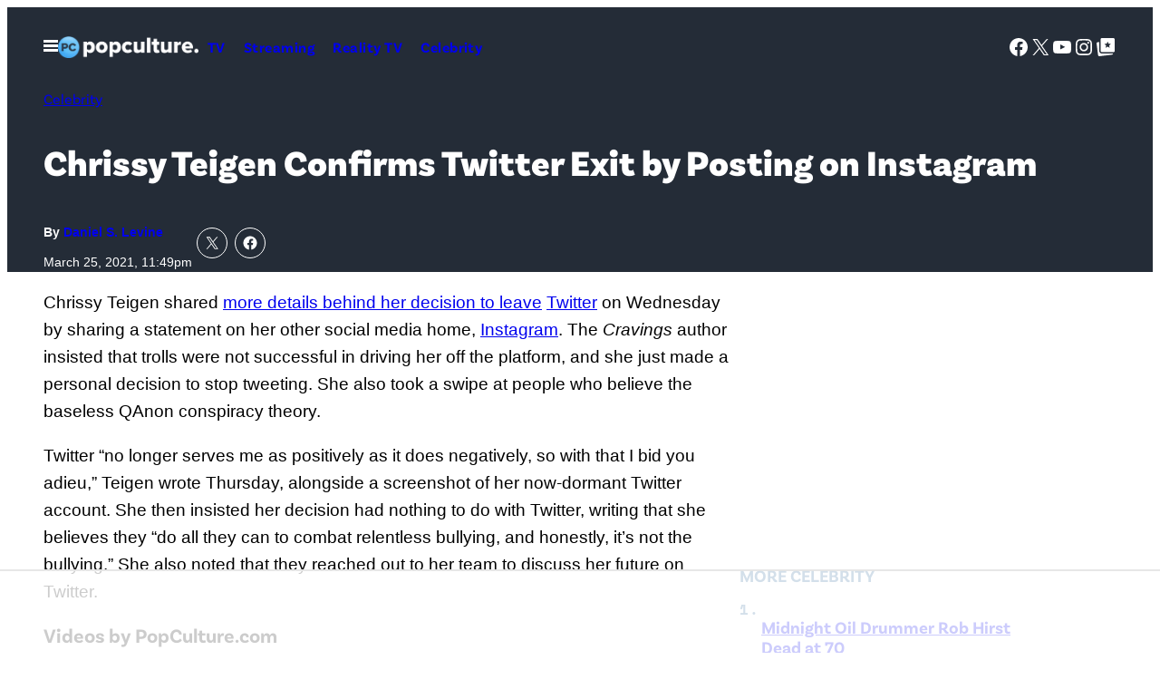

--- FILE ---
content_type: text/html; charset=UTF-8
request_url: https://popculture.com/celebrity/news/chrissy-teigen-confirms-twitter-exit-posting-instagram/
body_size: 65260
content:
<!DOCTYPE html>
<html lang="en-US">
<head>
	<meta charset="UTF-8" />
	<meta name="viewport" content="width=device-width, initial-scale=1" />
<meta name='robots' content='index, follow, max-image-preview:large, max-snippet:-1, max-video-preview:-1' />

	<!-- This site is optimized with the Yoast SEO Premium plugin v26.1 (Yoast SEO v26.1.1) - https://yoast.com/wordpress/plugins/seo/ -->
	<link rel="canonical" href="https://popculture.com/celebrity/news/chrissy-teigen-confirms-twitter-exit-posting-instagram/" />
	<meta property="og:locale" content="en_US" />
	<meta property="og:type" content="article" />
	<meta property="og:title" content="Chrissy Teigen Confirms Twitter Exit by Posting on Instagram" />
	<meta property="og:description" content="Chrissy Teigen shared more details behind her decision to leave Twitter on Wednesday by sharing a statement on her other social media home, Instagram. The Cravings author insisted that trolls were not successful in driving her off the platform, and she just made a personal decision to stop tweeting. She also took a swipe at [&hellip;]" />
	<meta property="og:url" content="https://popculture.com/celebrity/news/chrissy-teigen-confirms-twitter-exit-posting-instagram/" />
	<meta property="og:site_name" content="PopCulture.com" />
	<meta property="article:published_time" content="2021-03-26T03:49:00+00:00" />
	<meta property="article:modified_time" content="2024-10-07T23:07:17+00:00" />
	<meta property="og:image" content="https://popculture.com/wp-content/uploads/sites/5/2021/03/14024377-87b5-44da-926d-abcee03cd657.png?w=640" />
	<meta property="og:image:width" content="640" />
	<meta property="og:image:height" content="320" />
	<meta property="og:image:type" content="image/png" />
	<meta name="author" content="Daniel S. Levine" />
	<meta name="twitter:card" content="summary_large_image" />
	<meta name="twitter:label1" content="Written by" />
	<meta name="twitter:data1" content="Daniel S. Levine" />
	<meta name="twitter:label2" content="Est. reading time" />
	<meta name="twitter:data2" content="3 minutes" />
	<script type="application/ld+json" class="yoast-schema-graph">{"@context":"https://schema.org","@graph":[{"@type":"Article","@id":"https://popculture.com/celebrity/news/chrissy-teigen-confirms-twitter-exit-posting-instagram/#article","isPartOf":{"@id":"https://popculture.com/celebrity/news/chrissy-teigen-confirms-twitter-exit-posting-instagram/"},"author":[{"@id":"https://popculture.com/author/danlevine/"}],"headline":"Chrissy Teigen Confirms Twitter Exit by Posting on Instagram","datePublished":"2021-03-26T03:49:00+00:00","dateModified":"2024-10-07T23:07:17+00:00","mainEntityOfPage":{"@id":"https://popculture.com/celebrity/news/chrissy-teigen-confirms-twitter-exit-posting-instagram/"},"wordCount":621,"publisher":{"@id":"https://popculture.com/#organization"},"image":{"@id":"https://popculture.com/celebrity/news/chrissy-teigen-confirms-twitter-exit-posting-instagram/#primaryimage"},"thumbnailUrl":"https://popculture.com/wp-content/uploads/sites/5/2021/03/14024377-87b5-44da-926d-abcee03cd657.png","keywords":["Chrissy Teigen","Instagram","John Legend","Twitter"],"articleSection":["Celebrity"],"inLanguage":"en-US"},{"@type":"WebPage","@id":"https://popculture.com/celebrity/news/chrissy-teigen-confirms-twitter-exit-posting-instagram/","url":"https://popculture.com/celebrity/news/chrissy-teigen-confirms-twitter-exit-posting-instagram/","name":"Chrissy Teigen Confirms Twitter Exit by Posting on Instagram - PopCulture.com","isPartOf":{"@id":"https://popculture.com/#website"},"primaryImageOfPage":{"@id":"https://popculture.com/celebrity/news/chrissy-teigen-confirms-twitter-exit-posting-instagram/#primaryimage"},"image":{"@id":"https://popculture.com/celebrity/news/chrissy-teigen-confirms-twitter-exit-posting-instagram/#primaryimage"},"thumbnailUrl":"https://popculture.com/wp-content/uploads/sites/5/2021/03/14024377-87b5-44da-926d-abcee03cd657.png","datePublished":"2021-03-26T03:49:00+00:00","dateModified":"2024-10-07T23:07:17+00:00","breadcrumb":{"@id":"https://popculture.com/celebrity/news/chrissy-teigen-confirms-twitter-exit-posting-instagram/#breadcrumb"},"inLanguage":"en-US","potentialAction":[{"@type":"ReadAction","target":["https://popculture.com/celebrity/news/chrissy-teigen-confirms-twitter-exit-posting-instagram/"]}]},{"@type":"ImageObject","inLanguage":"en-US","@id":"https://popculture.com/celebrity/news/chrissy-teigen-confirms-twitter-exit-posting-instagram/#primaryimage","url":"https://popculture.com/wp-content/uploads/sites/5/2021/03/14024377-87b5-44da-926d-abcee03cd657.png","contentUrl":"https://popculture.com/wp-content/uploads/sites/5/2021/03/14024377-87b5-44da-926d-abcee03cd657.png","width":640,"height":320},{"@type":"BreadcrumbList","@id":"https://popculture.com/celebrity/news/chrissy-teigen-confirms-twitter-exit-posting-instagram/#breadcrumb","itemListElement":[{"@type":"ListItem","position":1,"name":"Home","item":"https://popculture.com/"},{"@type":"ListItem","position":2,"name":"Chrissy Teigen Confirms Twitter Exit by Posting on Instagram"}]},{"@type":"WebSite","@id":"https://popculture.com/#website","url":"https://popculture.com/","name":"PopCulture.com","description":"Pop Culture News On Celebrities, Movies, TV shows, WWE, And More","publisher":{"@id":"https://popculture.com/#organization"},"potentialAction":[{"@type":"SearchAction","target":{"@type":"EntryPoint","urlTemplate":"https://popculture.com/?s={search_term_string}"},"query-input":{"@type":"PropertyValueSpecification","valueRequired":true,"valueName":"search_term_string"}}],"inLanguage":"en-US"},{"@type":"Organization","@id":"https://popculture.com/#organization","name":"PopCulture.com","url":"https://popculture.com/","logo":{"@type":"ImageObject","inLanguage":"en-US","@id":"https://popculture.com/#/schema/logo/image/","url":"https://popculture.com/wp-content/uploads/sites/5/2024/10/PopCulture-logo_1f401e.png","contentUrl":"https://popculture.com/wp-content/uploads/sites/5/2024/10/PopCulture-logo_1f401e.png","width":360,"height":55,"caption":"PopCulture.com"},"image":{"@id":"https://popculture.com/#/schema/logo/image/"}},{"@type":"Person","@id":"https://popculture.com/author/danlevine/","name":"Daniel S. Levine","url":"https://popculture.com/author/danlevine/","image":{"@type":"ImageObject","inLanguage":"en-US","@id":"https://popculture.com/#/schema/person/image/","url":"https://popculture.com/wp-content/uploads/sites/5/2021/08/c687aa2b-a627-4907-a369-f04cbb58aded.jpg","contentUrl":"https://popculture.com/wp-content/uploads/sites/5/2021/08/c687aa2b-a627-4907-a369-f04cbb58aded.jpg","width":641,"height":641,"caption":"daniel-levine.jpg"}}]}</script>
	<!-- / Yoast SEO Premium plugin. -->


<title>Chrissy Teigen Confirms Twitter Exit by Posting on Instagram - PopCulture.com</title>
<link rel='dns-prefetch' href='//embeds.beehiiv.com' />
<link rel='dns-prefetch' href='//cdn.parsely.com' />
<link rel='dns-prefetch' href='//stats.wp.com' />
<link href='https://www.googletagmanager.com' rel='preconnect' />
<link rel="alternate" type="application/rss+xml" title="PopCulture.com &raquo; Feed" href="https://popculture.com/feed/" />
<link rel="alternate" type="application/rss+xml" title="PopCulture.com &raquo; Comments Feed" href="https://popculture.com/comments/feed/" />
<link rel="alternate" title="oEmbed (JSON)" type="application/json+oembed" href="https://popculture.com/wp-json/oembed/1.0/embed?url=https%3A%2F%2Fpopculture.com%2Fcelebrity%2Fnews%2Fchrissy-teigen-confirms-twitter-exit-posting-instagram%2F" />
<link rel="alternate" title="oEmbed (XML)" type="text/xml+oembed" href="https://popculture.com/wp-json/oembed/1.0/embed?url=https%3A%2F%2Fpopculture.com%2Fcelebrity%2Fnews%2Fchrissy-teigen-confirms-twitter-exit-posting-instagram%2F&#038;format=xml" />
<style id='wp-img-auto-sizes-contain-inline-css'>
img:is([sizes=auto i],[sizes^="auto," i]){contain-intrinsic-size:3000px 1500px}
/*# sourceURL=wp-img-auto-sizes-contain-inline-css */
</style>
<style id='savage-platform-theme-menu-toggle-style-inline-css'>
.menu-toggle__button{background:var(--wp--custom--color--black);border:0;color:var(--wp--custom--color--white);cursor:pointer;display:block;margin:0 -1rem;padding:1rem}.menu-toggle__button:focus,.menu-toggle__button:hover{color:var(--wp--custom--color--neutral--60)}.menu-toggle__button svg{display:block}.menu-toggle__button--close,.menu-toggle__button--open[aria-expanded=true]{display:none}.menu-toggle__button--open[aria-expanded=true]+.menu-toggle__button--close{display:block}#mega-menu{position:absolute;top:100%;transform:translateX(-500%);visibility:hidden;width:100%;z-index:100}[dir=rtl] #mega-menu{transform:translateX(500%)}#mega-menu[aria-hidden=false]{transform:none;visibility:visible}

/*# sourceURL=https://popculture.com/wp-content/plugins/savage-platform/build/theme-menu-toggle/style-index.css */
</style>
<style id='pcm-2024-savage-platform-theme-menu-toggle-styles-inline-css'>
.menu-toggle__button{background-color:transparent}.menu-toggle__button:hover{color:var(--wp--custom--color--neutral--90)}

/*# sourceURL=https://popculture.com/wp-content/themes/pcm-2024/build/blocks/savage-platform/theme-menu-toggle.css */
</style>
<style id='wp-block-site-logo-inline-css'>
.wp-block-site-logo{box-sizing:border-box;line-height:0}.wp-block-site-logo a{display:inline-block;line-height:0}.wp-block-site-logo.is-default-size img{height:auto;width:120px}.wp-block-site-logo img{height:auto;max-width:100%}.wp-block-site-logo a,.wp-block-site-logo img{border-radius:inherit}.wp-block-site-logo.aligncenter{margin-left:auto;margin-right:auto;text-align:center}:root :where(.wp-block-site-logo.is-style-rounded){border-radius:9999px}
/*# sourceURL=https://popculture.com/wp-includes/blocks/site-logo/style.min.css */
</style>
<style id='savage-platform-theme-navigation-style-inline-css'>
.wp-block-savage-platform-theme-navigation ul{margin-bottom:0;margin-left:0;margin-top:0;padding-left:0}.wp-block-savage-platform-theme-navigation ul,.wp-block-savage-platform-theme-navigation ul li{list-style:none;margin-top:0;padding:0}.wp-block-savage-platform-theme-navigation .menu{display:flex;flex-flow:column wrap}@media(min-width:48rem){.wp-block-savage-platform-theme-navigation .menu{flex-direction:row}}.wp-block-savage-platform-theme-navigation .menu-item a{padding:.625rem;text-decoration:none}

/*# sourceURL=https://popculture.com/wp-content/plugins/savage-platform/build/theme-navigation/style-index.css */
</style>
<style id='block-visibility-screen-size-styles-inline-css'>
/* Large screens (desktops, 992px and up) */
@media ( min-width: 992px ) {
	.block-visibility-hide-large-screen {
		display: none !important;
	}
}

/* Medium screens (tablets, between 768px and 992px) */
@media ( min-width: 768px ) and ( max-width: 991.98px ) {
	.block-visibility-hide-medium-screen {
		display: none !important;
	}
}

/* Small screens (mobile devices, less than 768px) */
@media ( max-width: 767.98px ) {
	.block-visibility-hide-small-screen {
		display: none !important;
	}
}
/*# sourceURL=block-visibility-screen-size-styles-inline-css */
</style>
<style id='pcm-2024-savage-platform-theme-navigation-styles-inline-css'>
.wp-block-savage-platform-theme-navigation .menu-item a{font-family:var(--wp--custom--typography--font-family--secondary);font-weight:var(--wp--custom--typography--font-weight--semibold);letter-spacing:.03em}.wp-block-savage-platform-theme-navigation[data-location=header] .menu-item a{font-size:var(--wp--custom--typography--font-size--normal)}.wp-block-savage-platform-theme-navigation[data-location=footer]{display:flex}@media(min-width:48rem){.wp-block-savage-platform-theme-navigation[data-location=footer]{justify-content:center}}.wp-block-savage-platform-theme-navigation[data-location=footer] .menu{-moz-column-gap:var(--wp--custom--spacing--block-gap);column-gap:var(--wp--custom--spacing--block-gap)}@media(min-width:48rem){.wp-block-savage-platform-theme-navigation[data-location=footer] .menu{justify-content:center}}.wp-block-savage-platform-theme-navigation[data-location=footer] .menu-item a{font-size:var(--wp--custom--typography--font-size--sm);padding-inline:unset}@media(min-width:48rem){.wp-block-savage-platform-theme-navigation[data-location=footer] .menu-item a{font-size:var(--wp--custom--typography--font-size--normal)}}.wp-block-savage-platform-theme-navigation[data-location=mega-menu-1] .menu{flex-direction:row;flex-wrap:wrap;gap:var(--wp--custom--spacing--menu-gap);justify-content:space-between}.wp-block-savage-platform-theme-navigation[data-location=mega-menu-1] .menu-item a{display:block;font-size:var(--wp--custom--typography--font-size--medium);padding:4px 0;padding-inline:unset}.wp-block-savage-platform-theme-navigation[data-location=mega-menu-1] .menu-item a:hover{text-decoration:underline}.wp-block-savage-platform-theme-navigation[data-location=mega-menu-1] .menu>.menu-item{flex:0 0 calc(50% - var(--wp--custom--spacing--menu-gap))}@media(min-width:48rem){.wp-block-savage-platform-theme-navigation[data-location=mega-menu-1] .menu>.menu-item{flex:1 1 calc(33.333% - var(--wp--custom--spacing--menu-gap))}}@media(min-width:64rem){.wp-block-savage-platform-theme-navigation[data-location=mega-menu-1] .menu>.menu-item{flex:1 1 calc(16.666% - var(--wp--custom--spacing--menu-gap))}}.wp-block-savage-platform-theme-navigation[data-location=mega-menu-1] .sub-menu .menu-item{flex:1 1 100%}.wp-block-savage-platform-theme-navigation[data-location=mega-menu-1] .sub-menu .menu-item a{display:block;font-family:var(--wp--custom--typography--font-family--primary);font-size:var(--wp--custom--typography--font-size--sm);font-weight:var(--wp--custom--typography--font-weight--normal);padding:4px 0}

/*# sourceURL=https://popculture.com/wp-content/themes/pcm-2024/build/blocks/savage-platform/theme-navigation.css */
</style>
<style id='wp-block-group-inline-css'>
.wp-block-group{box-sizing:border-box}:where(.wp-block-group.wp-block-group-is-layout-constrained){position:relative}
/*# sourceURL=https://popculture.com/wp-includes/blocks/group/style.min.css */
</style>
<style id='pcm-2024-core-group-styles-inline-css'>
.wp-block-group.site-header{position:relative}.entry-header--hero{padding-block:var(--wp--preset--spacing--50)}@media(min-width:64rem){.entry-header--hero{padding-block:var(--wp--preset--spacing--70)}}@media(max-width:63.9375rem){.entry-header--hero .entry-header__meta{border-top:1px solid var(--wp--preset--color--primary-dark);justify-content:space-between;margin-block-start:var(--wp--preset--spacing--50);padding-block-start:var(--wp--preset--spacing--50)}}@media(min-width:64rem){.entry-header--hero .entry-header__meta{gap:3.75rem}.entry-aside{margin-inline:auto;max-width:var(--wp--custom--spacing--sidebar-width)}.entry-aside.is-layout-flow>*+*{margin-block-start:var(--wp--preset--spacing--80)}}.entry-aside>:first-child:empty+*{margin-block-start:unset}.site-header__mega-menu .wp-block-search__input{border:0;border-radius:0;font-size:var(--wp--custom--typography--font-size--sm)}.site-header__mega-menu .wp-block-search__button.has-icon{background-color:var(--wp--custom--color--white);border-radius:0;color:var(--wp--custom--color--neutral--0);margin-left:0}.site-header__mega-menu .wp-block-social-links{justify-content:center}@media(min-width:37.5rem){.wp-block-group.profile-header{flex-direction:row}.wp-block-group.profile-header *{justify-content:start;text-align:left}}.wp-block-group.trending-bar{overflow-x:auto;padding-bottom:var(--wp--preset--spacing--50)}.wp-block-group.trending-bar .wp-block-heading,.wp-block-group.trending-bar>.wp-block-navigation{white-space:nowrap}.wp-block-group.trending-bar .wp-block-navigation-item+.wp-block-navigation-item{border-left:1px solid var(--wp--custom--color--neutral--90);padding-left:var(--wp--preset--spacing--30)}.wp-block-group.trending-bar .wp-block-navigation-item__content{color:var(--wp--custom--color--neutral--10);font-weight:var(--wp--custom--font-weight--noraml);text-decoration:none}.wp-block-group.trending-bar .wp-block-navigation-item__content:hover{text-decoration:underline}.wp-block-group.trending-bar+*{margin-block-start:var(--wp--preset--spacing--30)}@media(min-width:64rem){.wp-block-group.ad-container-header{min-height:250px}}.wp-block-template-part.ad-header-template,.wp-block-template-part.ad-header-template+*{margin-block-start:0}

/*# sourceURL=https://popculture.com/wp-content/themes/pcm-2024/build/blocks/core/group.css */
</style>
<link rel='stylesheet' id='all-css-20' href='https://popculture.com/wp-includes/blocks/social-links/style.min.css?m=1765909332g' type='text/css' media='all' />
<style id='wp-block-search-inline-css'>
.wp-block-search__button{margin-left:10px;word-break:normal}.wp-block-search__button.has-icon{line-height:0}.wp-block-search__button svg{height:1.25em;min-height:24px;min-width:24px;width:1.25em;fill:currentColor;vertical-align:text-bottom}:where(.wp-block-search__button){border:1px solid #ccc;padding:6px 10px}.wp-block-search__inside-wrapper{display:flex;flex:auto;flex-wrap:nowrap;max-width:100%}.wp-block-search__label{width:100%}.wp-block-search.wp-block-search__button-only .wp-block-search__button{box-sizing:border-box;display:flex;flex-shrink:0;justify-content:center;margin-left:0;max-width:100%}.wp-block-search.wp-block-search__button-only .wp-block-search__inside-wrapper{min-width:0!important;transition-property:width}.wp-block-search.wp-block-search__button-only .wp-block-search__input{flex-basis:100%;transition-duration:.3s}.wp-block-search.wp-block-search__button-only.wp-block-search__searchfield-hidden,.wp-block-search.wp-block-search__button-only.wp-block-search__searchfield-hidden .wp-block-search__inside-wrapper{overflow:hidden}.wp-block-search.wp-block-search__button-only.wp-block-search__searchfield-hidden .wp-block-search__input{border-left-width:0!important;border-right-width:0!important;flex-basis:0;flex-grow:0;margin:0;min-width:0!important;padding-left:0!important;padding-right:0!important;width:0!important}:where(.wp-block-search__input){appearance:none;border:1px solid #949494;flex-grow:1;font-family:inherit;font-size:inherit;font-style:inherit;font-weight:inherit;letter-spacing:inherit;line-height:inherit;margin-left:0;margin-right:0;min-width:3rem;padding:8px;text-decoration:unset!important;text-transform:inherit}:where(.wp-block-search__button-inside .wp-block-search__inside-wrapper){background-color:#fff;border:1px solid #949494;box-sizing:border-box;padding:4px}:where(.wp-block-search__button-inside .wp-block-search__inside-wrapper) .wp-block-search__input{border:none;border-radius:0;padding:0 4px}:where(.wp-block-search__button-inside .wp-block-search__inside-wrapper) .wp-block-search__input:focus{outline:none}:where(.wp-block-search__button-inside .wp-block-search__inside-wrapper) :where(.wp-block-search__button){padding:4px 8px}.wp-block-search.aligncenter .wp-block-search__inside-wrapper{margin:auto}.wp-block[data-align=right] .wp-block-search.wp-block-search__button-only .wp-block-search__inside-wrapper{float:right}
/*# sourceURL=https://popculture.com/wp-includes/blocks/search/style.min.css */
</style>
<style id='savage-platform-post-primary-term-style-inline-css'>
.wp-block-savage-platform-post-primary-term{font-family:var(--wp--custom--typography--font-family--secondary);font-size:var(--wp--custom--typography--font-size--sm);font-weight:var(--wp--custom--typography--font-weight--normal);line-height:var(--wp--custom--typography--line-height--base)}@media(min-width:48rem){.wp-block-savage-platform-post-primary-term{font-size:var(--wp--custom--typography--font-size--normal)}}

/*# sourceURL=https://popculture.com/wp-content/plugins/savage-platform/build/post-primary-term/style-index.css */
</style>
<style id='pcm-2024-savage-platform-post-primary-term-styles-inline-css'>
.has-text-color .wp-block-savage-platform-post-primary-term{color:inherit}

/*# sourceURL=https://popculture.com/wp-content/themes/pcm-2024/build/blocks/savage-platform/post-primary-term.css */
</style>
<style id='wp-block-post-title-inline-css'>
.wp-block-post-title{box-sizing:border-box;word-break:break-word}.wp-block-post-title :where(a){display:inline-block;font-family:inherit;font-size:inherit;font-style:inherit;font-weight:inherit;letter-spacing:inherit;line-height:inherit;text-decoration:inherit}
/*# sourceURL=https://popculture.com/wp-includes/blocks/post-title/style.min.css */
</style>
<style id='pcm-2024-core-post-title-styles-inline-css'>
.entry-title--single{font-size:clamp(1.75rem,4vw,2.5rem);text-wrap:balance}

/*# sourceURL=https://popculture.com/wp-content/themes/pcm-2024/build/blocks/core/post-title.css */
</style>
<style id='savage-platform-post-byline-style-inline-css'>
.wp-block-savage-platform-post-byline{font-family:var(--wp--custom--typography--font-family--secondary);font-size:var(--wp--custom--typography--font-size--sm);font-weight:var(--wp--custom--typography--font-weight--bold);line-height:var(--wp--custom--typography--line-height--xxs)}.wp-block-savage-platform-post-byline a{font-weight:var(--wp--custom--typography--font-weight--black);text-decoration:none}

/*# sourceURL=https://popculture.com/wp-content/plugins/savage-platform/build/post-byline/style-index.css */
</style>
<style id='pcm-2024-savage-platform-post-byline-styles-inline-css'>
.wp-block-savage-platform-post-byline{font-family:var(--wp--custom--typography--font-family--primary);font-size:var(--wp--custom--typography--font-size--tiny);font-weight:var(--wp--custom--typography--font-weight--bold)}@media(min-width:64rem){.wp-block-savage-platform-post-byline{font-size:var(--wp--custom--typography--font-size--sm)}}

/*# sourceURL=https://popculture.com/wp-content/themes/pcm-2024/build/blocks/savage-platform/post-byline.css */
</style>
<style id='wp-block-post-date-inline-css'>
.wp-block-post-date{box-sizing:border-box}
/*# sourceURL=https://popculture.com/wp-includes/blocks/post-date/style.min.css */
</style>
<link rel='stylesheet' id='all-css-38' href='https://popculture.com/wp-content/plugins/savage-platform/build/core-post-date/index.css?m=1765912032g' type='text/css' media='all' />
<style id='pcm-2024-core-post-date-styles-inline-css'>
.wp-block-post-date{color:var(--wp--custom--color--neutral--10);font-size:var(--wp--custom--typography--font-size--tiny)}@media(min-width:64rem){.wp-block-post-date{font-size:var(--wp--custom--typography--font-size--sm)}}.has-text-color .wp-block-post-date{color:inherit}

/*# sourceURL=https://popculture.com/wp-content/themes/pcm-2024/build/blocks/core/post-date.css */
</style>
<style id='jetpack-block-sharing-button-inline-css'>
a.jetpack-sharing-button__button{color:inherit}.jetpack-sharing-button__button{align-items:center;background:#fff;border-radius:4px;box-shadow:0 1px 2px #0000001f,0 0 0 1px #0000001f;color:inherit;cursor:default;display:flex;flex-direction:row;font-size:inherit;font-weight:500;height:auto;justify-content:center;line-height:23px;margin:4px 4px 0;padding:4px 9px 3px;text-decoration:none}.jetpack-sharing-button__button svg{fill:currentColor;height:1.5em;width:1.5em}.jetpack-sharing-button__button:hover{box-shadow:0 1px 2px #00000038,0 0 0 1px #00000038;cursor:pointer}.jetpack-sharing-button__button.components-button{font-size:inherit;padding:4px 11px 3px 9px}.jetpack-sharing-button__button.style-icon{border:0;border-radius:50%;box-shadow:none;color:#fff;height:auto;line-height:1;margin-bottom:0;padding:7px;position:relative;top:-2px;width:auto}.jetpack-sharing-button__button.style-icon.share-bluesky{background:#0085ff}.jetpack-sharing-button__button.style-icon.share-x{background:#000}.jetpack-sharing-button__button.style-icon.share-print{background:#c5c2c2}.jetpack-sharing-button__button.style-icon.share-reddit{background:#5f99cf}.jetpack-sharing-button__button.style-icon.share-facebook{background:#0866ff}.jetpack-sharing-button__button.style-icon.share-linkedin{background:#0976b4}.jetpack-sharing-button__button.style-icon.share-mail{background:#c5c2c2}.jetpack-sharing-button__button.style-icon.share-twitter{background:#55acee}.jetpack-sharing-button__button.style-icon.share-tumblr{background:#35465c}.jetpack-sharing-button__button.style-icon.share-pinterest{background:#cc2127}.jetpack-sharing-button__button.style-icon.share-pocket{background:#ee4256}.jetpack-sharing-button__button.style-icon.share-telegram{background:#08c}.jetpack-sharing-button__button.style-icon.share-threads{background:#000}.jetpack-sharing-button__button.style-icon.share-whatsapp{background:#43d854}.jetpack-sharing-button__button.style-icon.share-mastodon{background:#6364ff}.jetpack-sharing-button__button.style-icon.share-nextdoor{background:#8ed500}.jetpack-sharing-button__button.style-icon.share-share{background:#000}.jetpack-sharing-button__button.style-icon.is-custom{padding:8px;top:2px}.jetpack-sharing-button__button.style-icon-text{margin-inline-end:4px;padding-inline-end:11px}.style-icon .jetpack-sharing-button__service-label,.style-text .sharing-buttons-preview-button__custom-icon,.style-text .social-logo{display:none}.jetpack-sharing-button__list-item{display:flex;flex-direction:row;flex-wrap:wrap;gap:5px;list-style-type:none;padding:0}.jetpack-sharing-button__list-item:first-child .jetpack-sharing-button__button{margin-inline-start:0}.style-icon-text .jetpack-sharing-button__service-label{margin-inline-start:5px}.tooltip{display:inline-block;position:relative}.tooltip .tooltiptext{background-color:#555;border-radius:6px;bottom:120%;color:#fff;display:none;padding:5px;position:absolute;text-align:center;width:5.5em}
/*# sourceURL=https://popculture.com/wp-content/mu-plugins/jetpack-15.4/_inc/blocks/sharing-button/view.css?minify=false */
</style>
<style id='jetpack-sharing-buttons-style-inline-css'>
.jetpack-sharing-buttons__services-list{display:flex;flex-direction:row;flex-wrap:wrap;gap:0;list-style-type:none;margin:5px;padding:0}.jetpack-sharing-buttons__services-list.has-small-icon-size{font-size:12px}.jetpack-sharing-buttons__services-list.has-normal-icon-size{font-size:16px}.jetpack-sharing-buttons__services-list.has-large-icon-size{font-size:24px}.jetpack-sharing-buttons__services-list.has-huge-icon-size{font-size:36px}@media print{.jetpack-sharing-buttons__services-list{display:none!important}}.editor-styles-wrapper .wp-block-jetpack-sharing-buttons{gap:0;padding-inline-start:0}ul.jetpack-sharing-buttons__services-list.has-background{padding:1.25em 2.375em}
/*# sourceURL=https://popculture.com/wp-content/mu-plugins/jetpack-15.4/_inc/blocks/sharing-buttons/view.css */
</style>
<style id='pcm-2024-jetpack-sharing-buttons-styles-inline-css'>
.wp-block-jetpack-sharing-buttons.is-layout-flex{gap:.125rem}.wp-block-jetpack-sharing-buttons li:last-of-type a{margin-right:0}.jetpack-sharing-button__button.style-icon{border:1px solid var(--wp--custom--color--white);border-radius:50%}.jetpack-sharing-button__button.style-icon.share-facebook,.jetpack-sharing-button__button.style-icon.share-x{background:none}

/*# sourceURL=https://popculture.com/wp-content/themes/pcm-2024/build/blocks/jetpack/sharing-buttons.css */
</style>
<style id='wp-block-paragraph-inline-css'>
.is-small-text{font-size:.875em}.is-regular-text{font-size:1em}.is-large-text{font-size:2.25em}.is-larger-text{font-size:3em}.has-drop-cap:not(:focus):first-letter{float:left;font-size:8.4em;font-style:normal;font-weight:100;line-height:.68;margin:.05em .1em 0 0;text-transform:uppercase}body.rtl .has-drop-cap:not(:focus):first-letter{float:none;margin-left:.1em}p.has-drop-cap.has-background{overflow:hidden}:root :where(p.has-background){padding:1.25em 2.375em}:where(p.has-text-color:not(.has-link-color)) a{color:inherit}p.has-text-align-left[style*="writing-mode:vertical-lr"],p.has-text-align-right[style*="writing-mode:vertical-rl"]{rotate:180deg}
/*# sourceURL=https://popculture.com/wp-includes/blocks/paragraph/style.min.css */
</style>
<style id='savage-platform-primis-video-style-inline-css'>
.wp-block-savage-platform-primis-video__heading{border-color:var(--wp--custom--color--border--base);border-style:solid;border-width:0 0 1px;font-size:var(--wp--custom--typography--font-size--xl);padding-block-end:.75rem}@media(min-width:64rem){.wp-block-savage-platform-primis-video__heading{border-width:0 0 3px}}.wp-block-savage-platform-primis-video__wrapper{aspect-ratio:16/9;margin-inline:auto;max-width:600px}

/*# sourceURL=https://popculture.com/wp-content/plugins/savage-platform/build/primis-video/style-index.css */
</style>
<style id='savage-platform-prism-codesnippet-style-inline-css'>


/*# sourceURL=https://popculture.com/wp-content/plugins/savage-platform/build/prism-codesnippet/style-index.css */
</style>
<style id='wp-block-post-content-inline-css'>
.wp-block-post-content{display:flow-root}
/*# sourceURL=https://popculture.com/wp-includes/blocks/post-content/style.min.css */
</style>
<style id='wp-block-separator-inline-css'>
@charset "UTF-8";.wp-block-separator{border:none;border-top:2px solid}:root :where(.wp-block-separator.is-style-dots){height:auto;line-height:1;text-align:center}:root :where(.wp-block-separator.is-style-dots):before{color:currentColor;content:"···";font-family:serif;font-size:1.5em;letter-spacing:2em;padding-left:2em}.wp-block-separator.is-style-dots{background:none!important;border:none!important}
/*# sourceURL=https://popculture.com/wp-includes/blocks/separator/style.min.css */
</style>
<style id='pcm-2024-core-separator-styles-inline-css'>
.wp-block-separator.has-border-color-light{border-color:var(--wp--custom--color--border--light)}

/*# sourceURL=https://popculture.com/wp-content/themes/pcm-2024/build/blocks/core/separator.css */
</style>
<style id='wp-block-post-terms-inline-css'>
.wp-block-post-terms{box-sizing:border-box}.wp-block-post-terms .wp-block-post-terms__separator{white-space:pre-wrap}
/*# sourceURL=https://popculture.com/wp-includes/blocks/post-terms/style.min.css */
</style>
<style id='wp-block-button-inline-css'>
.wp-block-button__link{align-content:center;box-sizing:border-box;cursor:pointer;display:inline-block;height:100%;text-align:center;word-break:break-word}.wp-block-button__link.aligncenter{text-align:center}.wp-block-button__link.alignright{text-align:right}:where(.wp-block-button__link){border-radius:9999px;box-shadow:none;padding:calc(.667em + 2px) calc(1.333em + 2px);text-decoration:none}.wp-block-button[style*=text-decoration] .wp-block-button__link{text-decoration:inherit}.wp-block-buttons>.wp-block-button.has-custom-width{max-width:none}.wp-block-buttons>.wp-block-button.has-custom-width .wp-block-button__link{width:100%}.wp-block-buttons>.wp-block-button.has-custom-font-size .wp-block-button__link{font-size:inherit}.wp-block-buttons>.wp-block-button.wp-block-button__width-25{width:calc(25% - var(--wp--style--block-gap, .5em)*.75)}.wp-block-buttons>.wp-block-button.wp-block-button__width-50{width:calc(50% - var(--wp--style--block-gap, .5em)*.5)}.wp-block-buttons>.wp-block-button.wp-block-button__width-75{width:calc(75% - var(--wp--style--block-gap, .5em)*.25)}.wp-block-buttons>.wp-block-button.wp-block-button__width-100{flex-basis:100%;width:100%}.wp-block-buttons.is-vertical>.wp-block-button.wp-block-button__width-25{width:25%}.wp-block-buttons.is-vertical>.wp-block-button.wp-block-button__width-50{width:50%}.wp-block-buttons.is-vertical>.wp-block-button.wp-block-button__width-75{width:75%}.wp-block-button.is-style-squared,.wp-block-button__link.wp-block-button.is-style-squared{border-radius:0}.wp-block-button.no-border-radius,.wp-block-button__link.no-border-radius{border-radius:0!important}:root :where(.wp-block-button .wp-block-button__link.is-style-outline),:root :where(.wp-block-button.is-style-outline>.wp-block-button__link){border:2px solid;padding:.667em 1.333em}:root :where(.wp-block-button .wp-block-button__link.is-style-outline:not(.has-text-color)),:root :where(.wp-block-button.is-style-outline>.wp-block-button__link:not(.has-text-color)){color:currentColor}:root :where(.wp-block-button .wp-block-button__link.is-style-outline:not(.has-background)),:root :where(.wp-block-button.is-style-outline>.wp-block-button__link:not(.has-background)){background-color:initial;background-image:none}
/*# sourceURL=https://popculture.com/wp-includes/blocks/button/style.min.css */
</style>
<style id='pcm-2024-core-button-styles-inline-css'>
.wp-block-button.is-style-link .wp-block-button__link{align-items:center;background-color:unset;color:currentColor;display:flex;flex-flow:row nowrap;gap:var(--wp--preset--spacing--20);padding:unset;text-decoration:none}.wp-block-button.is-style-link .wp-block-button__link:after{background-color:currentColor;content:"";display:block;flex-shrink:0;height:13px;-webkit-mask-image:url([data-uri]);mask-image:url([data-uri]);width:12px}.wp-block-button.is-style-link .wp-block-button__link:hover{text-decoration:underline}.wp-block-button.wp-block-button--google-cta .wp-block-button__link--google-cta{border-radius:3.125rem;font-size:var(--wp--custom--typography--font-size--sm);text-transform:none}

/*# sourceURL=https://popculture.com/wp-content/themes/pcm-2024/build/blocks/core/button.css */
</style>
<style id='wp-block-buttons-inline-css'>
.wp-block-buttons{box-sizing:border-box}.wp-block-buttons.is-vertical{flex-direction:column}.wp-block-buttons.is-vertical>.wp-block-button:last-child{margin-bottom:0}.wp-block-buttons>.wp-block-button{display:inline-block;margin:0}.wp-block-buttons.is-content-justification-left{justify-content:flex-start}.wp-block-buttons.is-content-justification-left.is-vertical{align-items:flex-start}.wp-block-buttons.is-content-justification-center{justify-content:center}.wp-block-buttons.is-content-justification-center.is-vertical{align-items:center}.wp-block-buttons.is-content-justification-right{justify-content:flex-end}.wp-block-buttons.is-content-justification-right.is-vertical{align-items:flex-end}.wp-block-buttons.is-content-justification-space-between{justify-content:space-between}.wp-block-buttons.aligncenter{text-align:center}.wp-block-buttons:not(.is-content-justification-space-between,.is-content-justification-right,.is-content-justification-left,.is-content-justification-center) .wp-block-button.aligncenter{margin-left:auto;margin-right:auto;width:100%}.wp-block-buttons[style*=text-decoration] .wp-block-button,.wp-block-buttons[style*=text-decoration] .wp-block-button__link{text-decoration:inherit}.wp-block-buttons.has-custom-font-size .wp-block-button__link{font-size:inherit}.wp-block-buttons .wp-block-button__link{width:100%}.wp-block-button.aligncenter{text-align:center}
/*# sourceURL=https://popculture.com/wp-includes/blocks/buttons/style.min.css */
</style>
<style id='wp-block-heading-inline-css'>
h1:where(.wp-block-heading).has-background,h2:where(.wp-block-heading).has-background,h3:where(.wp-block-heading).has-background,h4:where(.wp-block-heading).has-background,h5:where(.wp-block-heading).has-background,h6:where(.wp-block-heading).has-background{padding:1.25em 2.375em}h1.has-text-align-left[style*=writing-mode]:where([style*=vertical-lr]),h1.has-text-align-right[style*=writing-mode]:where([style*=vertical-rl]),h2.has-text-align-left[style*=writing-mode]:where([style*=vertical-lr]),h2.has-text-align-right[style*=writing-mode]:where([style*=vertical-rl]),h3.has-text-align-left[style*=writing-mode]:where([style*=vertical-lr]),h3.has-text-align-right[style*=writing-mode]:where([style*=vertical-rl]),h4.has-text-align-left[style*=writing-mode]:where([style*=vertical-lr]),h4.has-text-align-right[style*=writing-mode]:where([style*=vertical-rl]),h5.has-text-align-left[style*=writing-mode]:where([style*=vertical-lr]),h5.has-text-align-right[style*=writing-mode]:where([style*=vertical-rl]),h6.has-text-align-left[style*=writing-mode]:where([style*=vertical-lr]),h6.has-text-align-right[style*=writing-mode]:where([style*=vertical-rl]){rotate:180deg}
/*# sourceURL=https://popculture.com/wp-includes/blocks/heading/style.min.css */
</style>
<link rel='stylesheet' id='all-css-68' href='https://popculture.com/wp-content/themes/pcm-2024/build/blocks/core/heading.css?m=1765912032g' type='text/css' media='all' />
<style id='wp-block-post-template-inline-css'>
.wp-block-post-template{box-sizing:border-box;list-style:none;margin-bottom:0;margin-top:0;max-width:100%;padding:0}.wp-block-post-template.is-flex-container{display:flex;flex-direction:row;flex-wrap:wrap;gap:1.25em}.wp-block-post-template.is-flex-container>li{margin:0;width:100%}@media (min-width:600px){.wp-block-post-template.is-flex-container.is-flex-container.columns-2>li{width:calc(50% - .625em)}.wp-block-post-template.is-flex-container.is-flex-container.columns-3>li{width:calc(33.33333% - .83333em)}.wp-block-post-template.is-flex-container.is-flex-container.columns-4>li{width:calc(25% - .9375em)}.wp-block-post-template.is-flex-container.is-flex-container.columns-5>li{width:calc(20% - 1em)}.wp-block-post-template.is-flex-container.is-flex-container.columns-6>li{width:calc(16.66667% - 1.04167em)}}@media (max-width:600px){.wp-block-post-template-is-layout-grid.wp-block-post-template-is-layout-grid.wp-block-post-template-is-layout-grid.wp-block-post-template-is-layout-grid{grid-template-columns:1fr}}.wp-block-post-template-is-layout-constrained>li>.alignright,.wp-block-post-template-is-layout-flow>li>.alignright{float:right;margin-inline-end:0;margin-inline-start:2em}.wp-block-post-template-is-layout-constrained>li>.alignleft,.wp-block-post-template-is-layout-flow>li>.alignleft{float:left;margin-inline-end:2em;margin-inline-start:0}.wp-block-post-template-is-layout-constrained>li>.aligncenter,.wp-block-post-template-is-layout-flow>li>.aligncenter{margin-inline-end:auto;margin-inline-start:auto}
/*# sourceURL=https://popculture.com/wp-includes/blocks/post-template/style.min.css */
</style>
<link rel='stylesheet' id='all-css-72' href='https://popculture.com/wp-content/themes/pcm-2024/build/blocks/core/post-template.css?m=1765912032g' type='text/css' media='all' />
<style id='savage-platform-raptive-ad-style-inline-css'>
.wp-block-savage-platform-raptive-ad .raptive-section-right{min-height:250px}.wp-block-savage-platform-raptive-ad .raptive-homepage-scroll,.wp-block-savage-platform-raptive-ad .raptive-section-scroll{min-height:90px}

/*# sourceURL=https://popculture.com/wp-content/plugins/savage-platform/build/raptive-ad/style-index.css */
</style>
<link rel='stylesheet' id='all-css-76' href='https://popculture.com/wp-includes/blocks/image/style.min.css?m=1765909331g' type='text/css' media='all' />
<style id='pcm-2024-core-image-styles-inline-css'>
.wp-block-image.alignfull figcaption{padding-inline:var(--wp--custom--spacing--site-edge)}.wp-block-image.alignleft,.wp-block-image.alignright{margin-block-end:1rem}@media(max-width:37.4375rem){body .is-layout-constrained>.wp-block-image.alignleft,body .is-layout-constrained>.wp-block-image.alignright,body .is-layout-flow>.wp-block-image.alignleft,body .is-layout-flow>.wp-block-image.alignright{float:none;margin-inline:unset}}.is-layout-constrained>.wp-block-image.alignleft{margin-inline-start:max(0px,(100% - var(--wp--style--global--content-size))/2)}.is-layout-constrained>.wp-block-image.alignright{margin-inline-end:max(0px,(100% - var(--wp--style--global--content-size))/2)}.wp-block-media-text__media img{border-radius:var(--wp--custom--border-radius--small)}

/*# sourceURL=https://popculture.com/wp-content/themes/pcm-2024/build/blocks/core/image.css */
</style>
<link rel='stylesheet' id='all-css-78' href='https://popculture.com/wp-content/plugins/savage-platform/build/beehiiv-form/style-index.css?m=1765912032g' type='text/css' media='all' />
<style id='pcm-2024-savage-platform-beehiiv-form-styles-inline-css'>
.wp-block-savage-platform-beehiiv-form{--wp--custom--spacing--block-gap:var(--wp--preset--spacing--50,1.25rem)}.wp-block-savage-platform-beehiiv-form__heading{font-size:var(--wp--custom--typography--font-size--xl);text-transform:uppercase}.wp-block-savage-platform-beehiiv-form__description{font-size:var(--wp--custom--typography--font-size--sm)}.wp-block-savage-platform-beehiiv-form__disclaimer{font-size:var(--wp--custom--typography--font-size--xs);font-style:italic;opacity:.8}

/*# sourceURL=https://popculture.com/wp-content/themes/pcm-2024/build/blocks/savage-platform/beehiiv-form.css */
</style>
<style id='wp-block-columns-inline-css'>
.wp-block-columns{box-sizing:border-box;display:flex;flex-wrap:wrap!important}@media (min-width:782px){.wp-block-columns{flex-wrap:nowrap!important}}.wp-block-columns{align-items:normal!important}.wp-block-columns.are-vertically-aligned-top{align-items:flex-start}.wp-block-columns.are-vertically-aligned-center{align-items:center}.wp-block-columns.are-vertically-aligned-bottom{align-items:flex-end}@media (max-width:781px){.wp-block-columns:not(.is-not-stacked-on-mobile)>.wp-block-column{flex-basis:100%!important}}@media (min-width:782px){.wp-block-columns:not(.is-not-stacked-on-mobile)>.wp-block-column{flex-basis:0;flex-grow:1}.wp-block-columns:not(.is-not-stacked-on-mobile)>.wp-block-column[style*=flex-basis]{flex-grow:0}}.wp-block-columns.is-not-stacked-on-mobile{flex-wrap:nowrap!important}.wp-block-columns.is-not-stacked-on-mobile>.wp-block-column{flex-basis:0;flex-grow:1}.wp-block-columns.is-not-stacked-on-mobile>.wp-block-column[style*=flex-basis]{flex-grow:0}:where(.wp-block-columns){margin-bottom:1.75em}:where(.wp-block-columns.has-background){padding:1.25em 2.375em}.wp-block-column{flex-grow:1;min-width:0;overflow-wrap:break-word;word-break:break-word}.wp-block-column.is-vertically-aligned-top{align-self:flex-start}.wp-block-column.is-vertically-aligned-center{align-self:center}.wp-block-column.is-vertically-aligned-bottom{align-self:flex-end}.wp-block-column.is-vertically-aligned-stretch{align-self:stretch}.wp-block-column.is-vertically-aligned-bottom,.wp-block-column.is-vertically-aligned-center,.wp-block-column.is-vertically-aligned-top{width:100%}
/*# sourceURL=https://popculture.com/wp-includes/blocks/columns/style.min.css */
</style>
<style id='pcm-2024-core-columns-styles-inline-css'>
@media(max-width:63.9375rem){.wp-block-columns.wp-block-columns--lg{flex-wrap:wrap!important}.wp-block-columns.wp-block-columns--lg:not(.is-not-stacked-on-mobile)>.wp-block-column{flex-basis:100%!important}}@media(min-width:64rem){.wp-block-columns.wp-block-columns--lg{flex-wrap:nowrap!important}.wp-block-columns.wp-block-columns--lg-reverse{flex-direction:row-reverse}.wp-block-columns.wp-block-columns--lg:not(.is-not-stacked-on-mobile)>.wp-block-column.entry-content-area__main{flex-basis:var(--wp--style--global--content-size);flex-grow:0;flex-shrink:1}.wp-block-columns.wp-block-columns--lg:not(.is-not-stacked-on-mobile)>.wp-block-column.entry-content-area__sidebar{flex-basis:var(--wp--custom--spacing--sidebar-width);flex-grow:1;flex-shrink:0}}@media(max-width:63.9375rem){.search .wp-block-column.entry-content-area__sidebar{order:-1}}

/*# sourceURL=https://popculture.com/wp-content/themes/pcm-2024/build/blocks/core/columns.css */
</style>
<style id='wp-block-post-featured-image-inline-css'>
.wp-block-post-featured-image{margin-left:0;margin-right:0}.wp-block-post-featured-image a{display:block;height:100%}.wp-block-post-featured-image :where(img){box-sizing:border-box;height:auto;max-width:100%;vertical-align:bottom;width:100%}.wp-block-post-featured-image.alignfull img,.wp-block-post-featured-image.alignwide img{width:100%}.wp-block-post-featured-image .wp-block-post-featured-image__overlay.has-background-dim{background-color:#000;inset:0;position:absolute}.wp-block-post-featured-image{position:relative}.wp-block-post-featured-image .wp-block-post-featured-image__overlay.has-background-gradient{background-color:initial}.wp-block-post-featured-image .wp-block-post-featured-image__overlay.has-background-dim-0{opacity:0}.wp-block-post-featured-image .wp-block-post-featured-image__overlay.has-background-dim-10{opacity:.1}.wp-block-post-featured-image .wp-block-post-featured-image__overlay.has-background-dim-20{opacity:.2}.wp-block-post-featured-image .wp-block-post-featured-image__overlay.has-background-dim-30{opacity:.3}.wp-block-post-featured-image .wp-block-post-featured-image__overlay.has-background-dim-40{opacity:.4}.wp-block-post-featured-image .wp-block-post-featured-image__overlay.has-background-dim-50{opacity:.5}.wp-block-post-featured-image .wp-block-post-featured-image__overlay.has-background-dim-60{opacity:.6}.wp-block-post-featured-image .wp-block-post-featured-image__overlay.has-background-dim-70{opacity:.7}.wp-block-post-featured-image .wp-block-post-featured-image__overlay.has-background-dim-80{opacity:.8}.wp-block-post-featured-image .wp-block-post-featured-image__overlay.has-background-dim-90{opacity:.9}.wp-block-post-featured-image .wp-block-post-featured-image__overlay.has-background-dim-100{opacity:1}.wp-block-post-featured-image:where(.alignleft,.alignright){width:100%}
/*# sourceURL=https://popculture.com/wp-includes/blocks/post-featured-image/style.min.css */
</style>
<style id='pcm-2024-core-post-featured-image-styles-inline-css'>
.wp-block-post-featured-image img{border-radius:var(--wp--custom--border-radius--small,.3125rem)}@media(min-width:64rem){.wp-block-post-featured-image img{border-radius:var(--wp--custom--border-radius--large,.625rem)}}.wp-block-post-featured-image figcaption{margin-block-start:var(--wp--preset--spacing--20)}

/*# sourceURL=https://popculture.com/wp-content/themes/pcm-2024/build/blocks/core/post-featured-image.css */
</style>
<style id='savage-platform-theme-copyright-style-inline-css'>
.wp-block-savage-platform-theme-copyright{align-self:start}@media(min-width:37.5rem){.wp-block-savage-platform-theme-copyright{align-self:center;color:var(--wp--custom--color--neutral--60)}}

/*# sourceURL=https://popculture.com/wp-content/plugins/savage-platform/build/theme-copyright/style-index.css */
</style>
<style id='pcm-2024-savage-platform-theme-copyright-styles-inline-css'>
@media(min-width:48rem){.wp-block-savage-platform-theme-copyright{text-align:center}}

/*# sourceURL=https://popculture.com/wp-content/themes/pcm-2024/build/blocks/savage-platform/theme-copyright.css */
</style>
<style id='wp-emoji-styles-inline-css'>

	img.wp-smiley, img.emoji {
		display: inline !important;
		border: none !important;
		box-shadow: none !important;
		height: 1em !important;
		width: 1em !important;
		margin: 0 0.07em !important;
		vertical-align: -0.1em !important;
		background: none !important;
		padding: 0 !important;
	}
/*# sourceURL=wp-emoji-styles-inline-css */
</style>
<style id='wp-block-library-inline-css'>
:root{--wp-block-synced-color:#7a00df;--wp-block-synced-color--rgb:122,0,223;--wp-bound-block-color:var(--wp-block-synced-color);--wp-editor-canvas-background:#ddd;--wp-admin-theme-color:#007cba;--wp-admin-theme-color--rgb:0,124,186;--wp-admin-theme-color-darker-10:#006ba1;--wp-admin-theme-color-darker-10--rgb:0,107,160.5;--wp-admin-theme-color-darker-20:#005a87;--wp-admin-theme-color-darker-20--rgb:0,90,135;--wp-admin-border-width-focus:2px}@media (min-resolution:192dpi){:root{--wp-admin-border-width-focus:1.5px}}.wp-element-button{cursor:pointer}:root .has-very-light-gray-background-color{background-color:#eee}:root .has-very-dark-gray-background-color{background-color:#313131}:root .has-very-light-gray-color{color:#eee}:root .has-very-dark-gray-color{color:#313131}:root .has-vivid-green-cyan-to-vivid-cyan-blue-gradient-background{background:linear-gradient(135deg,#00d084,#0693e3)}:root .has-purple-crush-gradient-background{background:linear-gradient(135deg,#34e2e4,#4721fb 50%,#ab1dfe)}:root .has-hazy-dawn-gradient-background{background:linear-gradient(135deg,#faaca8,#dad0ec)}:root .has-subdued-olive-gradient-background{background:linear-gradient(135deg,#fafae1,#67a671)}:root .has-atomic-cream-gradient-background{background:linear-gradient(135deg,#fdd79a,#004a59)}:root .has-nightshade-gradient-background{background:linear-gradient(135deg,#330968,#31cdcf)}:root .has-midnight-gradient-background{background:linear-gradient(135deg,#020381,#2874fc)}:root{--wp--preset--font-size--normal:16px;--wp--preset--font-size--huge:42px}.has-regular-font-size{font-size:1em}.has-larger-font-size{font-size:2.625em}.has-normal-font-size{font-size:var(--wp--preset--font-size--normal)}.has-huge-font-size{font-size:var(--wp--preset--font-size--huge)}.has-text-align-center{text-align:center}.has-text-align-left{text-align:left}.has-text-align-right{text-align:right}.has-fit-text{white-space:nowrap!important}#end-resizable-editor-section{display:none}.aligncenter{clear:both}.items-justified-left{justify-content:flex-start}.items-justified-center{justify-content:center}.items-justified-right{justify-content:flex-end}.items-justified-space-between{justify-content:space-between}.screen-reader-text{border:0;clip-path:inset(50%);height:1px;margin:-1px;overflow:hidden;padding:0;position:absolute;width:1px;word-wrap:normal!important}.screen-reader-text:focus{background-color:#ddd;clip-path:none;color:#444;display:block;font-size:1em;height:auto;left:5px;line-height:normal;padding:15px 23px 14px;text-decoration:none;top:5px;width:auto;z-index:100000}html :where(.has-border-color){border-style:solid}html :where([style*=border-top-color]){border-top-style:solid}html :where([style*=border-right-color]){border-right-style:solid}html :where([style*=border-bottom-color]){border-bottom-style:solid}html :where([style*=border-left-color]){border-left-style:solid}html :where([style*=border-width]){border-style:solid}html :where([style*=border-top-width]){border-top-style:solid}html :where([style*=border-right-width]){border-right-style:solid}html :where([style*=border-bottom-width]){border-bottom-style:solid}html :where([style*=border-left-width]){border-left-style:solid}html :where(img[class*=wp-image-]){height:auto;max-width:100%}:where(figure){margin:0 0 1em}html :where(.is-position-sticky){--wp-admin--admin-bar--position-offset:var(--wp-admin--admin-bar--height,0px)}@media screen and (max-width:600px){html :where(.is-position-sticky){--wp-admin--admin-bar--position-offset:0px}}
/*# sourceURL=/wp-includes/css/dist/block-library/common.min.css */
</style>
<style id='global-styles-inline-css'>
:root{--wp--preset--aspect-ratio--square: 1;--wp--preset--aspect-ratio--4-3: 4/3;--wp--preset--aspect-ratio--3-4: 3/4;--wp--preset--aspect-ratio--3-2: 3/2;--wp--preset--aspect-ratio--2-3: 2/3;--wp--preset--aspect-ratio--16-9: 16/9;--wp--preset--aspect-ratio--9-16: 9/16;--wp--preset--color--black: var(--wp--custom--color--black);--wp--preset--color--cyan-bluish-gray: #abb8c3;--wp--preset--color--white: var(--wp--custom--color--white);--wp--preset--color--pale-pink: #f78da7;--wp--preset--color--vivid-red: #cf2e2e;--wp--preset--color--luminous-vivid-orange: #ff6900;--wp--preset--color--luminous-vivid-amber: #fcb900;--wp--preset--color--light-green-cyan: #7bdcb5;--wp--preset--color--vivid-green-cyan: #00d084;--wp--preset--color--pale-cyan-blue: #8ed1fc;--wp--preset--color--vivid-cyan-blue: #0693e3;--wp--preset--color--vivid-purple: #9b51e0;--wp--preset--color--primary: var(--wp--custom--color--primary--base);--wp--preset--color--primary-dark: var(--wp--custom--color--primary--dark);--wp--preset--color--primary-darkest: var(--wp--custom--color--primary--darkest);--wp--preset--color--secondary: var(--wp--custom--color--secondary--base);--wp--preset--color--gray: var(--wp--custom--color--neutral--90);--wp--preset--gradient--vivid-cyan-blue-to-vivid-purple: linear-gradient(135deg,rgb(6,147,227) 0%,rgb(155,81,224) 100%);--wp--preset--gradient--light-green-cyan-to-vivid-green-cyan: linear-gradient(135deg,rgb(122,220,180) 0%,rgb(0,208,130) 100%);--wp--preset--gradient--luminous-vivid-amber-to-luminous-vivid-orange: linear-gradient(135deg,rgb(252,185,0) 0%,rgb(255,105,0) 100%);--wp--preset--gradient--luminous-vivid-orange-to-vivid-red: linear-gradient(135deg,rgb(255,105,0) 0%,rgb(207,46,46) 100%);--wp--preset--gradient--very-light-gray-to-cyan-bluish-gray: linear-gradient(135deg,rgb(238,238,238) 0%,rgb(169,184,195) 100%);--wp--preset--gradient--cool-to-warm-spectrum: linear-gradient(135deg,rgb(74,234,220) 0%,rgb(151,120,209) 20%,rgb(207,42,186) 40%,rgb(238,44,130) 60%,rgb(251,105,98) 80%,rgb(254,248,76) 100%);--wp--preset--gradient--blush-light-purple: linear-gradient(135deg,rgb(255,206,236) 0%,rgb(152,150,240) 100%);--wp--preset--gradient--blush-bordeaux: linear-gradient(135deg,rgb(254,205,165) 0%,rgb(254,45,45) 50%,rgb(107,0,62) 100%);--wp--preset--gradient--luminous-dusk: linear-gradient(135deg,rgb(255,203,112) 0%,rgb(199,81,192) 50%,rgb(65,88,208) 100%);--wp--preset--gradient--pale-ocean: linear-gradient(135deg,rgb(255,245,203) 0%,rgb(182,227,212) 50%,rgb(51,167,181) 100%);--wp--preset--gradient--electric-grass: linear-gradient(135deg,rgb(202,248,128) 0%,rgb(113,206,126) 100%);--wp--preset--gradient--midnight: linear-gradient(135deg,rgb(2,3,129) 0%,rgb(40,116,252) 100%);--wp--preset--font-size--small: 13px;--wp--preset--font-size--medium: 20px;--wp--preset--font-size--large: 36px;--wp--preset--font-size--x-large: 42px;--wp--preset--font-size--tiny: var(--wp--custom--typography--font-size--tiny);--wp--preset--font-size--xs: var(--wp--custom--typography--font-size--xs);--wp--preset--font-size--sm: var(--wp--custom--typography--font-size--sm);--wp--preset--font-size--normal: var(--wp--custom--typography--font-size--normal);--wp--preset--font-size--md: var(--wp--custom--typography--font-size--md);--wp--preset--font-size--lg: var(--wp--custom--typography--font-size--lg);--wp--preset--font-size--xl: var(--wp--custom--typography--font-size--xl);--wp--preset--font-size--xxl: var(--wp--custom--typography--font-size--xxl);--wp--preset--font-size--huge: var(--wp--custom--typography--font-size--huge);--wp--preset--font-family--sans-serif: "Helvetica Neue", Helvetica, Arial, sans-serif;--wp--preset--font-family--basic-sans: "Basic Sans", sans-serif;--wp--preset--font-family--mono: "Space Mono", ui-monospace, monospace;--wp--preset--spacing--20: 0.5rem;--wp--preset--spacing--30: 0.625rem;--wp--preset--spacing--40: 1rem;--wp--preset--spacing--50: 1.25rem;--wp--preset--spacing--60: 1.5rem;--wp--preset--spacing--70: 2.5rem;--wp--preset--spacing--80: 4rem;--wp--preset--shadow--natural: 6px 6px 9px rgba(0, 0, 0, 0.2);--wp--preset--shadow--deep: 12px 12px 50px rgba(0, 0, 0, 0.4);--wp--preset--shadow--sharp: 6px 6px 0px rgba(0, 0, 0, 0.2);--wp--preset--shadow--outlined: 6px 6px 0px -3px rgb(255, 255, 255), 6px 6px rgb(0, 0, 0);--wp--preset--shadow--crisp: 6px 6px 0px rgb(0, 0, 0);--wp--custom--color--primary--base: var(--wp--custom--color--blue);--wp--custom--color--primary--light: var(--wp--custom--color--neutral--60);--wp--custom--color--primary--dark: var(--wp--custom--color--deep-blue);--wp--custom--color--primary--darkest: var(--wp--custom--color--slate-gray);--wp--custom--color--secondary--base: var(--wp--custom--color--primary--base);--wp--custom--color--black: var(--wp--custom--color--neutral--0);--wp--custom--color--white: var(--wp--custom--color--neutral--100);--wp--custom--color--neutral--0: #000000;--wp--custom--color--neutral--10: #141414;--wp--custom--color--neutral--20: #333333;--wp--custom--color--neutral--30: #4D4D4D;--wp--custom--color--neutral--40: #666666;--wp--custom--color--neutral--50: #757575;--wp--custom--color--neutral--60: #909090;--wp--custom--color--neutral--70: #B3B3B3;--wp--custom--color--neutral--80: #C5C5C5;--wp--custom--color--neutral--90: #E8E8E8;--wp--custom--color--neutral--100: #FFFFFF;--wp--custom--color--text--base: var(--wp--custom--color--text--dark);--wp--custom--color--text--light: var(--wp--custom--color--white);--wp--custom--color--text--dark: var(--wp--custom--color--black);--wp--custom--color--text--medium: var(--wp--custom--color--neutral--50);--wp--custom--color--bg--base: var(--wp--custom--color--bg--light);--wp--custom--color--bg--light: var(--wp--custom--color--white);--wp--custom--color--bg--dark: var(--wp--custom--color--black);--wp--custom--color--bg--medium: var(--wp--custom--color--neutral--50);--wp--custom--color--border--base: var(--wp--custom--color--black);--wp--custom--color--border--lighter: var(--wp--custom--color--neutral--90);--wp--custom--color--border--light: var(--wp--custom--color--neutral--80);--wp--custom--color--border--dark: var(--wp--custom--color--neutral--10);--wp--custom--color--border--medium: var(--wp--custom--color--neutral--50);--wp--custom--color--slate-gray: #242C37;--wp--custom--color--deep-blue: #1e4058;--wp--custom--color--blue: #256295;--wp--custom--spacing--block-gap: 1.875rem;--wp--custom--spacing--column-gap: var(--wp--custom--spacing--site-edge);--wp--custom--spacing--menu-gap: 1.25rem;--wp--custom--spacing--site-edge: clamp(1.25rem, 3.33vw, 2.5rem);--wp--custom--spacing--sidebar-width: 300px;--wp--custom--typography--font-family--primary: var(--wp--preset--font-family--sans-serif);--wp--custom--typography--font-family--secondary: var(--wp--preset--font-family--basic-sans);--wp--custom--typography--font-family--display: var(--wp--custom--typography--font-family--secondary);--wp--custom--typography--font-family--mono: var(--wp--preset--font-family--mono);--wp--custom--typography--font-size--base: var(--wp--custom--typography--font-size--md);--wp--custom--typography--font-size--tiny: 0.6875rem;--wp--custom--typography--font-size--xs: 0.75rem;--wp--custom--typography--font-size--sm: 0.875rem;--wp--custom--typography--font-size--normal: 1rem;--wp--custom--typography--font-size--md: 1.1875rem;--wp--custom--typography--font-size--lg: 1.25rem;--wp--custom--typography--font-size--xl: 1.375rem;--wp--custom--typography--font-size--xxl: 1.5rem;--wp--custom--typography--font-size--huge: 2rem;--wp--custom--typography--font-size--display: 3rem;--wp--custom--typography--font-weight--thin: 100;--wp--custom--typography--font-weight--extra-light: 200;--wp--custom--typography--font-weight--light: 300;--wp--custom--typography--font-weight--normal: 400;--wp--custom--typography--font-weight--medium: 500;--wp--custom--typography--font-weight--semibold: 600;--wp--custom--typography--font-weight--bold: 700;--wp--custom--typography--font-weight--black: 900;--wp--custom--typography--line-height--xxs: 1.125;--wp--custom--typography--line-height--xs: 1.2;--wp--custom--typography--line-height--sm: 1.25;--wp--custom--typography--line-height--md: 1.4;--wp--custom--typography--line-height--lg: 1.58;--wp--custom--typography--line-height--xl: 1.75;--wp--custom--typography--line-height--xxl: 2;--wp--custom--typography--line-height--base: var(--wp--custom--typography--line-height--lg);--wp--custom--border-radius--small: 5px;--wp--custom--border-radius--medium: 8px;--wp--custom--border-radius--large: 10px;--wp--custom--border-radius--extra-large: 20px;}:root { --wp--style--global--content-size: 48rem;--wp--style--global--wide-size: 80rem; }:where(body) { margin: 0; }.wp-site-blocks { padding-top: var(--wp--style--root--padding-top); padding-bottom: var(--wp--style--root--padding-bottom); }.has-global-padding { padding-right: var(--wp--style--root--padding-right); padding-left: var(--wp--style--root--padding-left); }.has-global-padding > .alignfull { margin-right: calc(var(--wp--style--root--padding-right) * -1); margin-left: calc(var(--wp--style--root--padding-left) * -1); }.has-global-padding :where(:not(.alignfull.is-layout-flow) > .has-global-padding:not(.wp-block-block, .alignfull)) { padding-right: 0; padding-left: 0; }.has-global-padding :where(:not(.alignfull.is-layout-flow) > .has-global-padding:not(.wp-block-block, .alignfull)) > .alignfull { margin-left: 0; margin-right: 0; }.wp-site-blocks > .alignleft { float: left; margin-right: 2em; }.wp-site-blocks > .alignright { float: right; margin-left: 2em; }.wp-site-blocks > .aligncenter { justify-content: center; margin-left: auto; margin-right: auto; }:where(.wp-site-blocks) > * { margin-block-start: var(--wp--custom--spacing--block-gap, 1.5rem); margin-block-end: 0; }:where(.wp-site-blocks) > :first-child { margin-block-start: 0; }:where(.wp-site-blocks) > :last-child { margin-block-end: 0; }:root { --wp--style--block-gap: var(--wp--custom--spacing--block-gap, 1.5rem); }:root :where(.is-layout-flow) > :first-child{margin-block-start: 0;}:root :where(.is-layout-flow) > :last-child{margin-block-end: 0;}:root :where(.is-layout-flow) > *{margin-block-start: var(--wp--custom--spacing--block-gap, 1.5rem);margin-block-end: 0;}:root :where(.is-layout-constrained) > :first-child{margin-block-start: 0;}:root :where(.is-layout-constrained) > :last-child{margin-block-end: 0;}:root :where(.is-layout-constrained) > *{margin-block-start: var(--wp--custom--spacing--block-gap, 1.5rem);margin-block-end: 0;}:root :where(.is-layout-flex){gap: var(--wp--custom--spacing--block-gap, 1.5rem);}:root :where(.is-layout-grid){gap: var(--wp--custom--spacing--block-gap, 1.5rem);}.is-layout-flow > .alignleft{float: left;margin-inline-start: 0;margin-inline-end: 2em;}.is-layout-flow > .alignright{float: right;margin-inline-start: 2em;margin-inline-end: 0;}.is-layout-flow > .aligncenter{margin-left: auto !important;margin-right: auto !important;}.is-layout-constrained > .alignleft{float: left;margin-inline-start: 0;margin-inline-end: 2em;}.is-layout-constrained > .alignright{float: right;margin-inline-start: 2em;margin-inline-end: 0;}.is-layout-constrained > .aligncenter{margin-left: auto !important;margin-right: auto !important;}.is-layout-constrained > :where(:not(.alignleft):not(.alignright):not(.alignfull)){max-width: var(--wp--style--global--content-size);margin-left: auto !important;margin-right: auto !important;}.is-layout-constrained > .alignwide{max-width: var(--wp--style--global--wide-size);}body .is-layout-flex{display: flex;}.is-layout-flex{flex-wrap: wrap;align-items: center;}.is-layout-flex > :is(*, div){margin: 0;}body .is-layout-grid{display: grid;}.is-layout-grid > :is(*, div){margin: 0;}body{background-color: var(--wp--custom--color--bg--base);color: var(--wp--custom--color--text--base);font-family: var(--wp--custom--typography--font-family--primary);font-size: var(--wp--custom--typography--font-size--md);font-weight: var(--wp--custom--typography--font-weight--normal);line-height: var(--wp--custom--typography--line-height--base);--wp--style--root--padding-top: 0;--wp--style--root--padding-right: var(--wp--custom--spacing--site-edge, 5vw);--wp--style--root--padding-bottom: 0;--wp--style--root--padding-left: var(--wp--custom--spacing--site-edge, 5vw);}a:where(:not(.wp-element-button)){color: var(--wp--custom--color--text--base);font-weight: var(--wp--custom--typography--font-weight--medium);text-decoration: underline;}:root :where(a:where(:not(.wp-element-button)):hover){color: var(--wp--custom--color--primary--base);}h1, h2, h3, h4, h5, h6{font-family: var(--wp--custom--typography--font-family--secondary);font-weight: var(--wp--custom--typography--font-weight--bold);line-height: var(--wp--custom--typography--line-height--xs);}h1{font-size: clamp(2.25rem, 5vw, 3rem);font-weight: var(--wp--custom--typography--font-weight--black);}h2{font-size: var(--wp--custom--typography--font-size--huge);}h3{font-size: var(--wp--custom--typography--font-size--xxl);}h4{font-size: var(--wp--custom--typography--font-size--xl);}h5{font-size: var(--wp--custom--typography--font-size--lg);}h6{font-size: var(--wp--custom--typography--font-size--md);}:root :where(.wp-element-button, .wp-block-button__link){background-color: var(--wp--custom--color--blue);border-radius: var(--wp--custom--border-radius--small);border-width: 0;color: var(--wp--custom--color--white);font-family: var(--wp--custom--typography--font-family--mono);font-size: 1rem;font-style: inherit;font-weight: var(--wp--custom--typography--font-weight--medium);letter-spacing: 0.01em;line-height: inherit;padding-top: calc(0.667em + 2px);padding-right: calc(1.333em + 2px);padding-bottom: calc(0.667em + 2px);padding-left: calc(1.333em + 2px);text-decoration: none;text-transform: uppercase;}:root :where(.wp-element-button:hover, .wp-block-button__link:hover){background-color: var(--wp--custom--color--text--base);}:root :where(.wp-element-caption, .wp-block-audio figcaption, .wp-block-embed figcaption, .wp-block-gallery figcaption, .wp-block-image figcaption, .wp-block-table figcaption, .wp-block-video figcaption){font-family: var(--wp--custom--typography--font-family--mono);font-size: var(--wp--custom--typography--font-size--xs);text-transform: uppercase;}.has-black-color{color: var(--wp--preset--color--black) !important;}.has-cyan-bluish-gray-color{color: var(--wp--preset--color--cyan-bluish-gray) !important;}.has-white-color{color: var(--wp--preset--color--white) !important;}.has-pale-pink-color{color: var(--wp--preset--color--pale-pink) !important;}.has-vivid-red-color{color: var(--wp--preset--color--vivid-red) !important;}.has-luminous-vivid-orange-color{color: var(--wp--preset--color--luminous-vivid-orange) !important;}.has-luminous-vivid-amber-color{color: var(--wp--preset--color--luminous-vivid-amber) !important;}.has-light-green-cyan-color{color: var(--wp--preset--color--light-green-cyan) !important;}.has-vivid-green-cyan-color{color: var(--wp--preset--color--vivid-green-cyan) !important;}.has-pale-cyan-blue-color{color: var(--wp--preset--color--pale-cyan-blue) !important;}.has-vivid-cyan-blue-color{color: var(--wp--preset--color--vivid-cyan-blue) !important;}.has-vivid-purple-color{color: var(--wp--preset--color--vivid-purple) !important;}.has-primary-color{color: var(--wp--preset--color--primary) !important;}.has-primary-dark-color{color: var(--wp--preset--color--primary-dark) !important;}.has-primary-darkest-color{color: var(--wp--preset--color--primary-darkest) !important;}.has-secondary-color{color: var(--wp--preset--color--secondary) !important;}.has-gray-color{color: var(--wp--preset--color--gray) !important;}.has-black-background-color{background-color: var(--wp--preset--color--black) !important;}.has-cyan-bluish-gray-background-color{background-color: var(--wp--preset--color--cyan-bluish-gray) !important;}.has-white-background-color{background-color: var(--wp--preset--color--white) !important;}.has-pale-pink-background-color{background-color: var(--wp--preset--color--pale-pink) !important;}.has-vivid-red-background-color{background-color: var(--wp--preset--color--vivid-red) !important;}.has-luminous-vivid-orange-background-color{background-color: var(--wp--preset--color--luminous-vivid-orange) !important;}.has-luminous-vivid-amber-background-color{background-color: var(--wp--preset--color--luminous-vivid-amber) !important;}.has-light-green-cyan-background-color{background-color: var(--wp--preset--color--light-green-cyan) !important;}.has-vivid-green-cyan-background-color{background-color: var(--wp--preset--color--vivid-green-cyan) !important;}.has-pale-cyan-blue-background-color{background-color: var(--wp--preset--color--pale-cyan-blue) !important;}.has-vivid-cyan-blue-background-color{background-color: var(--wp--preset--color--vivid-cyan-blue) !important;}.has-vivid-purple-background-color{background-color: var(--wp--preset--color--vivid-purple) !important;}.has-primary-background-color{background-color: var(--wp--preset--color--primary) !important;}.has-primary-dark-background-color{background-color: var(--wp--preset--color--primary-dark) !important;}.has-primary-darkest-background-color{background-color: var(--wp--preset--color--primary-darkest) !important;}.has-secondary-background-color{background-color: var(--wp--preset--color--secondary) !important;}.has-gray-background-color{background-color: var(--wp--preset--color--gray) !important;}.has-black-border-color{border-color: var(--wp--preset--color--black) !important;}.has-cyan-bluish-gray-border-color{border-color: var(--wp--preset--color--cyan-bluish-gray) !important;}.has-white-border-color{border-color: var(--wp--preset--color--white) !important;}.has-pale-pink-border-color{border-color: var(--wp--preset--color--pale-pink) !important;}.has-vivid-red-border-color{border-color: var(--wp--preset--color--vivid-red) !important;}.has-luminous-vivid-orange-border-color{border-color: var(--wp--preset--color--luminous-vivid-orange) !important;}.has-luminous-vivid-amber-border-color{border-color: var(--wp--preset--color--luminous-vivid-amber) !important;}.has-light-green-cyan-border-color{border-color: var(--wp--preset--color--light-green-cyan) !important;}.has-vivid-green-cyan-border-color{border-color: var(--wp--preset--color--vivid-green-cyan) !important;}.has-pale-cyan-blue-border-color{border-color: var(--wp--preset--color--pale-cyan-blue) !important;}.has-vivid-cyan-blue-border-color{border-color: var(--wp--preset--color--vivid-cyan-blue) !important;}.has-vivid-purple-border-color{border-color: var(--wp--preset--color--vivid-purple) !important;}.has-primary-border-color{border-color: var(--wp--preset--color--primary) !important;}.has-primary-dark-border-color{border-color: var(--wp--preset--color--primary-dark) !important;}.has-primary-darkest-border-color{border-color: var(--wp--preset--color--primary-darkest) !important;}.has-secondary-border-color{border-color: var(--wp--preset--color--secondary) !important;}.has-gray-border-color{border-color: var(--wp--preset--color--gray) !important;}.has-vivid-cyan-blue-to-vivid-purple-gradient-background{background: var(--wp--preset--gradient--vivid-cyan-blue-to-vivid-purple) !important;}.has-light-green-cyan-to-vivid-green-cyan-gradient-background{background: var(--wp--preset--gradient--light-green-cyan-to-vivid-green-cyan) !important;}.has-luminous-vivid-amber-to-luminous-vivid-orange-gradient-background{background: var(--wp--preset--gradient--luminous-vivid-amber-to-luminous-vivid-orange) !important;}.has-luminous-vivid-orange-to-vivid-red-gradient-background{background: var(--wp--preset--gradient--luminous-vivid-orange-to-vivid-red) !important;}.has-very-light-gray-to-cyan-bluish-gray-gradient-background{background: var(--wp--preset--gradient--very-light-gray-to-cyan-bluish-gray) !important;}.has-cool-to-warm-spectrum-gradient-background{background: var(--wp--preset--gradient--cool-to-warm-spectrum) !important;}.has-blush-light-purple-gradient-background{background: var(--wp--preset--gradient--blush-light-purple) !important;}.has-blush-bordeaux-gradient-background{background: var(--wp--preset--gradient--blush-bordeaux) !important;}.has-luminous-dusk-gradient-background{background: var(--wp--preset--gradient--luminous-dusk) !important;}.has-pale-ocean-gradient-background{background: var(--wp--preset--gradient--pale-ocean) !important;}.has-electric-grass-gradient-background{background: var(--wp--preset--gradient--electric-grass) !important;}.has-midnight-gradient-background{background: var(--wp--preset--gradient--midnight) !important;}.has-small-font-size{font-size: var(--wp--preset--font-size--small) !important;}.has-medium-font-size{font-size: var(--wp--preset--font-size--medium) !important;}.has-large-font-size{font-size: var(--wp--preset--font-size--large) !important;}.has-x-large-font-size{font-size: var(--wp--preset--font-size--x-large) !important;}.has-tiny-font-size{font-size: var(--wp--preset--font-size--tiny) !important;}.has-xs-font-size{font-size: var(--wp--preset--font-size--xs) !important;}.has-sm-font-size{font-size: var(--wp--preset--font-size--sm) !important;}.has-normal-font-size{font-size: var(--wp--preset--font-size--normal) !important;}.has-md-font-size{font-size: var(--wp--preset--font-size--md) !important;}.has-lg-font-size{font-size: var(--wp--preset--font-size--lg) !important;}.has-xl-font-size{font-size: var(--wp--preset--font-size--xl) !important;}.has-xxl-font-size{font-size: var(--wp--preset--font-size--xxl) !important;}.has-huge-font-size{font-size: var(--wp--preset--font-size--huge) !important;}.has-sans-serif-font-family{font-family: var(--wp--preset--font-family--sans-serif) !important;}.has-basic-sans-font-family{font-family: var(--wp--preset--font-family--basic-sans) !important;}.has-mono-font-family{font-family: var(--wp--preset--font-family--mono) !important;}
:root :where(.wp-block-image img, .wp-block-image .wp-block-image__crop-area, .wp-block-image .components-placeholder){border-radius: var(--wp--custom--border-radius--medium);}
:root :where(.wp-block-post-featured-image){font-family: var(--wp--custom--typography--font-family--mono);font-size: var(--wp--custom--typography--font-size--xs);text-transform: uppercase;}
:root :where(.wp-block-post-terms){font-size: var(--wp--custom--typography--font-size--xs);}
:root :where(.wp-block-post-terms a:where(:not(.wp-element-button))){font-family: var(--wp--custom--typography--font-family--mono);text-transform: uppercase;}
:root :where(.wp-block-post-title){font-weight: var(--wp--custom--typography--font-weight--black);}
:root :where(.wp-block-post-title a:where(:not(.wp-element-button))){color: inherit;font-weight: inherit;text-decoration: none;}
:root :where(.wp-block-post-title a:where(:not(.wp-element-button)):hover){color: var(--wp--custom--color--primary--base);}
:root :where(.wp-block-separator){border-color: var(--wp--custom--color--border--lighter);border-width: 1px;}
:root :where(.wp-block-social-links){margin-top: 0;margin-bottom: 0;}
:root :where(.wp-block-savage-platform-post-primary-term){color: var(--wp--custom--color--primary--base);font-family: var(--wp--custom--typography--font-family--primary);font-size: var(--wp--custom--typography--font-size--xs);font-weight: var(--wp--custom--typography--font-weight--normal);letter-spacing: 0.1em;text-transform: uppercase;}
:root :where(.wp-block-savage-platform-post-primary-term a:where(:not(.wp-element-button))){color: inherit;font-weight: inherit;text-decoration: none;}
:root :where(.wp-block-savage-platform-post-primary-term a:where(:not(.wp-element-button)):hover){color: var(--wp--custom--color--primary--darkest);}
:root :where(.wp-block-savage-platform-post-subheadline){font-size: var(--wp--custom--typography--font-size--normal);}
:root :where(.wp-block-savage-platform-theme-copyright){color: inherit;font-size: var(--wp--custom--typography--font-size--xs);line-height: var(--wp--custom--typography--line-height--md);}
:root :where(.wp-block-savage-platform-theme-profile-job-title){font-family: var(--wp--custom--typography--font-family--secondary);font-size: var(--wp--custom--typography--font-size--normal);font-weight: var(--wp--custom--typography--font-weight--semibold);letter-spacing: 0.05em;text-transform: uppercase;}
:root :where(.wp-block-wp-curate-post-title a:where(:not(.wp-element-button))){color: inherit;font-weight: inherit;text-decoration: none;}
:root :where(.wp-block-wp-curate-post-title a:where(:not(.wp-element-button)):hover){color: var(--wp--custom--color--primary--base);}
:root :where(.wp-block-wp-curate-query){container: post-template-container / inline-size; min-height: unset; padding: unset;}
/*# sourceURL=global-styles-inline-css */
</style>
<style id='core-block-supports-inline-css'>
.wp-elements-d8cf318a3c1fad0ac3d0e88fe9b5832e a:where(:not(.wp-element-button)){color:var(--wp--preset--color--white);}.wp-elements-d8cf318a3c1fad0ac3d0e88fe9b5832e a:where(:not(.wp-element-button)):hover{color:var(--wp--preset--color--gray);}.wp-container-core-group-is-layout-6c531013{flex-wrap:nowrap;}.wp-container-core-social-links-is-layout-5459b461{gap:0.5em var(--wp--preset--spacing--30);}.wp-container-core-group-is-layout-cb46ffcb{flex-wrap:nowrap;justify-content:space-between;}.wp-elements-c8f02ec21e9fe1e45681265a8f91e112 a:where(:not(.wp-element-button)){color:var(--wp--preset--color--white);}.wp-elements-c8f02ec21e9fe1e45681265a8f91e112 a:where(:not(.wp-element-button)):hover{color:var(--wp--preset--color--gray);}.wp-container-core-group-is-layout-afd3dd00 > :where(:not(.alignleft):not(.alignright):not(.alignfull)){max-width:1280px;margin-left:auto !important;margin-right:auto !important;}.wp-container-core-group-is-layout-afd3dd00 > .alignwide{max-width:1280px;}.wp-container-core-group-is-layout-afd3dd00 .alignfull{max-width:none;}.wp-container-core-group-is-layout-a77db08e > *{margin-block-start:0;margin-block-end:0;}.wp-container-core-group-is-layout-a77db08e > * + *{margin-block-start:0;margin-block-end:0;}.wp-elements-d416ca320b1be2328ab749642146fe0e a:where(:not(.wp-element-button)){color:var(--wp--preset--color--white);}.wp-elements-d416ca320b1be2328ab749642146fe0e a:where(:not(.wp-element-button)):hover{color:var(--wp--preset--color--white);}.wp-container-core-group-is-layout-c35747d5{gap:var(--wp--preset--spacing--30);flex-direction:column;align-items:flex-start;}.wp-container-core-group-is-layout-98bb686d{gap:var(--wp--preset--spacing--20);flex-direction:column;align-items:flex-start;}.wp-container-jetpack-sharing-buttons-is-layout-6c531013{flex-wrap:nowrap;}.wp-container-core-group-is-layout-a22d0bdd > :where(:not(.alignleft):not(.alignright):not(.alignfull)){max-width:var(--wp--style--global--wide-size);margin-left:auto !important;margin-right:auto !important;}.wp-container-core-group-is-layout-a22d0bdd > .alignwide{max-width:var(--wp--style--global--wide-size);}.wp-container-core-group-is-layout-a22d0bdd .alignfull{max-width:none;}.wp-container-core-buttons-is-layout-da267d74{gap:var(--wp--preset--spacing--30);}.wp-elements-27d8a0780bf238fda8e8e61d6d9cf7ef a:where(:not(.wp-element-button)){color:var(--wp--preset--color--primary);}.wp-elements-8ed389ffa3d693e6f6c0e28f657ea4b4 a:where(:not(.wp-element-button)){color:var(--wp--preset--color--primary);}.wp-elements-bf8a95ad3ff30abc807505ac3a541d4f a:where(:not(.wp-element-button)){color:var(--wp--preset--color--white);}.wp-container-core-group-is-layout-4922056b > *{margin-block-start:0;margin-block-end:0;}.wp-container-core-group-is-layout-4922056b > * + *{margin-block-start:var(--wp--preset--spacing--60);margin-block-end:0;}.wp-container-core-columns-is-layout-28f84493{flex-wrap:nowrap;}.wp-elements-9a518d0a167c213d45e4832e8ca61481 a:where(:not(.wp-element-button)){color:var(--wp--preset--color--white);}.wp-container-core-group-is-layout-06191ae2{flex-wrap:nowrap;align-items:flex-end;}.wp-container-core-group-is-layout-877c468d{flex-wrap:nowrap;gap:var(--wp--preset--spacing--40);}.wp-container-core-group-is-layout-958c4a56 > *{margin-block-start:0;margin-block-end:0;}.wp-container-core-group-is-layout-958c4a56 > * + *{margin-block-start:var(--wp--preset--spacing--40);margin-block-end:0;}.wp-elements-57e6122dee6c095df0ed9168128c020b a:where(:not(.wp-element-button)){color:var(--wp--preset--color--white);}.wp-elements-57e6122dee6c095df0ed9168128c020b a:where(:not(.wp-element-button)):hover{color:var(--wp--preset--color--gray);}.wp-container-core-group-is-layout-afcaa9dd{flex-wrap:nowrap;justify-content:space-between;}
/*# sourceURL=core-block-supports-inline-css */
</style>
<style id='wp-block-template-skip-link-inline-css'>

		.skip-link.screen-reader-text {
			border: 0;
			clip-path: inset(50%);
			height: 1px;
			margin: -1px;
			overflow: hidden;
			padding: 0;
			position: absolute !important;
			width: 1px;
			word-wrap: normal !important;
		}

		.skip-link.screen-reader-text:focus {
			background-color: #eee;
			clip-path: none;
			color: #444;
			display: block;
			font-size: 1em;
			height: auto;
			left: 5px;
			line-height: normal;
			padding: 15px 23px 14px;
			text-decoration: none;
			top: 5px;
			width: auto;
			z-index: 100000;
		}
/*# sourceURL=wp-block-template-skip-link-inline-css */
</style>
<link rel='stylesheet' id='all-css-104' href='https://popculture.com/_static/??/wp-content/plugins/savage-live-block-posts/assets/css/block_live_front_end.css,/wp-content/themes/popculture-2024/style.css?m=1765912032' type='text/css' media='all' />
<script id="jetpack-blocks-assets-base-url-js-before">
var Jetpack_Block_Assets_Base_Url="https://popculture.com/wp-content/mu-plugins/jetpack-15.4/_inc/blocks/";
//# sourceURL=jetpack-blocks-assets-base-url-js-before
</script>
<script id="heartbeat-js-extra">
var heartbeatSettings = {"ajaxurl":"/wp-admin/admin-ajax.php"};
//# sourceURL=heartbeat-js-extra
</script>
<script id="live-blog-front-end-js-extra">
var liveBlogData = {"postId":"169311","ajaxUrl":"https://popculture.com/wp-admin/admin-ajax.php"};
//# sourceURL=live-blog-front-end-js-extra
</script>
<script type="text/javascript" src="https://popculture.com/_static/??-eJytkdtqxDAMRH+oinbZ7e2h9FOKEmsdO77VkrPs39eUBkpp+tSnATGaMzB4LTDlpJwUS2jWJUGhlSxDCaSXXCOOzQWDOnNkiJwaaLY2MK6Or4OXO+wZLk2hGRb0gsaJ4pzzIkN0aXNslNhgA3nWQtMCx/vhjG89AseQp6U3mKm6ZGFsqjn9DTI5QmUyt/+ByS7Nvzeuty/5Dts1QXS2kvKeeWaqOjLpb9V/rBHcyvDZGEoWFSQR7rLdLVxq/wROpie9xpfj48PT8+l0OJz9B0V9svM=" ></script><link rel="https://api.w.org/" href="https://popculture.com/wp-json/" /><link rel="alternate" title="JSON" type="application/json" href="https://popculture.com/wp-json/wp/v2/posts/169311" /><link rel="EditURI" type="application/rsd+xml" title="RSD" href="https://popculture.com/xmlrpc.php?rsd" />
<meta name="generator" content="WordPress 6.9" />

<!-- Google tag (gtag.js) -->
<script async src="https://www.googletagmanager.com/gtag/js?id=G-S6GHDPFE2N"></script>
<script>
  window.dataLayer = window.dataLayer || [];
  function gtag(){dataLayer.push(arguments);}
  gtag('js', new Date());
  gtag('config', "G-S6GHDPFE2N");
</script>
<!-- End of Google Head Tag -->
	<style>img#wpstats{display:none}</style>
		<script type="application/ld+json">{"@context":"https:\/\/schema.org","@type":"NewsArticle","headline":"Chrissy Teigen Confirms Twitter Exit by Posting on Instagram","url":"http:\/\/popculture.com\/celebrity\/news\/chrissy-teigen-confirms-twitter-exit-posting-instagram\/","mainEntityOfPage":{"@type":"WebPage","@id":"http:\/\/popculture.com\/celebrity\/news\/chrissy-teigen-confirms-twitter-exit-posting-instagram\/"},"thumbnailUrl":"https:\/\/popculture.com\/wp-content\/uploads\/sites\/5\/2021\/03\/14024377-87b5-44da-926d-abcee03cd657.png?w=150&h=150&crop=1","image":{"@type":"ImageObject","url":"https:\/\/popculture.com\/wp-content\/uploads\/sites\/5\/2021\/03\/14024377-87b5-44da-926d-abcee03cd657.png"},"articleSection":"Celebrity","author":[{"@type":"Person","name":"Daniel S. Levine"}],"creator":["Daniel S. Levine"],"publisher":{"@type":"Organization","name":"PopCulture.com","logo":""},"keywords":["chrissy teigen","instagram","john legend","twitter"],"dateCreated":"2021-03-26T03:49:00Z","datePublished":"2021-03-26T03:49:00Z","dateModified":"2024-10-07T23:07:17Z","metadata":{"content_type":"","ideator":[],"editor":[],"senior_editor":[]}}</script><!-- AdThrive Head Tag Manual -->
<script data-no-optimize="1" data-cfasync="false">
(function(w, d) {
    w.adthrive = w.adthrive || {};
    w.adthrive.cmd = w.
    adthrive.cmd || [];
    w.adthrive.plugin = 'adthrive-ads-manual';
    w.adthrive.host = 'ads.adthrive.com';var s = d.createElement('script');
    s.async = true;
    s.referrerpolicy='no-referrer-when-downgrade';
    s.src = 'https://' + w.adthrive.host + '/sites/' + "66abbe5d4ef0c832c19e4933" + '/ads.min.js?referrer=' + w.encodeURIComponent(w.location.href) + '&cb=' + (Math.floor(Math.random() * 100) + 1);
    var n = d.getElementsByTagName('script')[0];
    n.parentNode.insertBefore(s, n);
})(window, document);
</script>
<!-- End of AdThrive Head Tag --><style class='wp-fonts-local'>
@font-face{font-family:"Basic Sans";font-style:normal;font-weight:400;font-display:swap;src:url('https://popculture.com/wp-content/themes/popculture-2024/assets/fonts/BasicSans-Regular.woff2') format('woff2');}
@font-face{font-family:"Basic Sans";font-style:normal;font-weight:700;font-display:swap;src:url('https://popculture.com/wp-content/themes/popculture-2024/assets/fonts/BasicSans-Bold.woff2') format('woff2');}
@font-face{font-family:"Basic Sans";font-style:normal;font-weight:900;font-display:swap;src:url('https://popculture.com/wp-content/themes/popculture-2024/assets/fonts/BasicSans-Black.woff2') format('woff2');}
@font-face{font-family:"Space Mono";font-style:normal;font-weight:400;font-display:swap;src:url('https://popculture.com/wp-content/themes/popculture-2024/assets/fonts/SpaceMono-Regular.woff2') format('woff2');}
@font-face{font-family:"Space Mono";font-style:italic;font-weight:400;font-display:swap;src:url('https://popculture.com/wp-content/themes/popculture-2024/assets/fonts/SpaceMono-Italic.woff2') format('woff2');}
@font-face{font-family:"Space Mono";font-style:normal;font-weight:700;font-display:swap;src:url('https://popculture.com/wp-content/themes/popculture-2024/assets/fonts/SpaceMono-Bold.woff2') format('woff2');}
@font-face{font-family:"Space Mono";font-style:italic;font-weight:700;font-display:swap;src:url('https://popculture.com/wp-content/themes/popculture-2024/assets/fonts/SpaceMono-BoldItalic.woff2') format('woff2');}
</style>
<link rel="icon" href="https://popculture.com/wp-content/uploads/sites/5/2024/10/cropped-PopCulture-icon_a9e4e3.png?w=32" sizes="32x32" />
<link rel="icon" href="https://popculture.com/wp-content/uploads/sites/5/2024/10/cropped-PopCulture-icon_a9e4e3.png?w=192" sizes="192x192" />
<link rel="apple-touch-icon" href="https://popculture.com/wp-content/uploads/sites/5/2024/10/cropped-PopCulture-icon_a9e4e3.png?w=180" />
<meta name="msapplication-TileImage" content="https://popculture.com/wp-content/uploads/sites/5/2024/10/cropped-PopCulture-icon_a9e4e3.png?w=270" />
			<script>
				var _comscore = _comscore || [];
				_comscore.push({
					c1: '2',
					c2: "8568956",
					options: {
						enableFirstPartyCookie: true,
						bypassUserConsentRequirementFor1PCookie: true					}
				});
				(function() {
					var s = document.createElement('script'), el = document.getElementsByTagName('script')[0];
					s.async = true;
					s.src = "https:\/\/sb.scorecardresearch.com\/cs\/8568956\/beacon.js";
					el.parentNode.insertBefore(s, el);
				})();
			</script>
			<noscript>
				<img src='https://sb.scorecardresearch.com/p?c1=2&#038;c2=8568956&#038;cj=1'>
			</noscript>
			<script src="https://cdn.p-n.io/pushly-sdk.min.js?domain_key=DPVczY8XnU8UqwMULpQ4sDaY2mmzgDpkrYaf" async></script>
<script>
  window.PushlySDK = window.PushlySDK || [];
  function pushly() { window.PushlySDK.push(arguments) }
  pushly('load', {
    domainKey: 'DPVczY8XnU8UqwMULpQ4sDaY2mmzgDpkrYaf',
    sw: '/wp-content/themes/pcm-2024/pushly-sdk-worker.js',
  });

</script></head>

<body class="wp-singular post-template-default single single-post postid-169311 single-format-standard wp-custom-logo wp-embed-responsive wp-theme-pcm-2024 wp-child-theme-popculture-2024 environment-type-production no-js">
<script>
document.body.className = document.body.className.replace('no-js','js');
</script>
<svg xmlns="http://www.w3.org/2000/svg" focusable="false" height="0" role="none" style="left:-9999px;overflow:hidden;position:absolute" viewBox="0 0 0 0" width="0"><symbol id="am-symbol-youtube-play-dark" viewBox="0 0 234.6667 165.3333"><g transform="matrix(1.3333333 0 0 -1.3333333 0 165.3333)"><g transform="scale(.1)"><path d="M700 358.313v523.375l460-261.7zm1023.22 688.057c-20.24 76.22-79.88 136.24-155.6 156.61C1430.37 1240 880 1240 880 1240s-550.367 0-687.621-37.02c-75.723-20.37-135.3634-80.39-155.6017-156.61C0 908.227 0 620 0 620s0-288.223 36.7773-426.371C57.0156 117.41 116.656 57.3906 192.379 37.0117 329.633 0 880 0 880 0s550.37 0 687.62 37.0117c75.72 20.3789 135.36 80.3983 155.6 156.6173C1760 331.777 1760 620 1760 620s0 288.227-36.78 426.37" fill="#fff" fill-opacity="1" fill-rule="nonzero" stroke="none"></path></g></g></symbol><symbol id="am-symbol-menu-toggle-open" viewBox="0 0 16 16"><path d="M0 0h16v3H0zM0 5h16v3H0zM0 10h16v3H0z" fill="currentColor"></path></symbol><symbol id="am-symbol-menu-toggle-close" viewBox="0 0 16 16"><g clip-path="url(#menu-toggle-close-a)">
    <path clip-rule="evenodd" d="M16 1.778 14.222 0 8 6.222 1.778 0 0 1.778 6.222 8 0 14.222 1.778 16 8 9.778 14.222 16 16 14.222 9.778 8 16 1.778Z" fill="currentColor" fill-rule="evenodd"></path>
  </g><defs>
    <clipPath id="menu-toggle-close-a">
      <path d="M0 0h16v16H0z" fill="currentColor"></path>
    </clipPath>
  </defs></symbol><symbol id="am-symbol-google-top-posts" viewBox="0 -960 960 960"><path d="m478-449 91-55 91 55-24-104 80-69-105-9-42-98-42 98-105 9 80 69-24 104ZM213-81q-25 3-44.5-11.5T146-132L82-630q-3-25 12-45t40-23l64-7v387q0 50 34.5 85t84.5 35h489q0 20-12 34.5T762-147L213-81Zm105-177q-24 0-42-18t-18-42v-502q0-24 18-42t42-18h502q24 0 42 18t18 42v502q0 24-18 42t-42 18H318Z" fill="currentColor"></path></symbol><symbol id="am-symbol-google-discover" viewBox="0 0 511.862 511.868"><g fill="currentColor">
		<path d="M48.101 102.434l115.092 115.091H0v76.656h163.193l55.575-55.192V161.95L103.676 46.86z"></path>
		<path d="M217.833 238.602l132.289-20.93 115.091-115.091-55.575-55.575-115.091 115.091V0H217.89z"></path>
		<path d="M47.282 409.23l55.575 55.61L217.95 349.686v162.182h76.655V349.687l-76.77-111.085z"></path>
		<path d="M217.426 272.737l191.818 191.747 55.597-55.575-115.13-115.092h162.151v-76.655H244.07c-36.036 6.856-35.456 34.648-26.644 55.575z"></path>
	</g></symbol></svg>
<div class="wp-site-blocks"><header class="site-header-container wp-block-template-part">
<div id="masthead" class="wp-block-group site-header is-layout-flow wp-container-core-group-is-layout-a77db08e wp-block-group-is-layout-flow" style="border-top-style:none;border-top-width:0px;border-right-style:none;border-right-width:0px;border-bottom-color:var(--wp--preset--color--primary-dark);border-bottom-width:1px;border-left-style:none;border-left-width:0px">
    <div class="wp-block-group alignwide has-white-color has-primary-darkest-background-color has-text-color has-background has-link-color wp-elements-d8cf318a3c1fad0ac3d0e88fe9b5832e has-global-padding is-layout-constrained wp-block-group-is-layout-constrained" style="padding-top:var(--wp--preset--spacing--20);padding-bottom:var(--wp--preset--spacing--20)">
    <div class="wp-block-group alignwide site-header__inner is-content-justification-space-between is-nowrap is-layout-flex wp-container-core-group-is-layout-cb46ffcb wp-block-group-is-layout-flex">
    <div class="wp-block-group is-nowrap is-layout-flex wp-container-core-group-is-layout-6c531013 wp-block-group-is-layout-flex"><div class="wp-block-savage-platform-theme-menu-toggle">
	<button type="button" class="menu-toggle__button menu-toggle__button--open" aria-controls="mega-menu" data-component="menu-button">
		<span class="screen-reader-text">Open Menu</span>
		<svg aria-hidden="true" focusable="false" width="16" height="16"><use href="#am-symbol-menu-toggle-open"></use></svg>	</button>
	<button type="button" class="menu-toggle__button menu-toggle__button--close">
		<span class="screen-reader-text">Close Menu</span>
		<svg aria-hidden="true" focusable="false" width="16" height="16"><use href="#am-symbol-menu-toggle-close"></use></svg>	</button>
</div>

    
    <div class="is-default-size wp-block-site-logo"><a href="https://popculture.com/" class="custom-logo-link" rel="home"><img width="360" height="55" src="https://popculture.com/wp-content/uploads/sites/5/2024/10/PopCulture-logo_1f401e.png" class="custom-logo" alt="PopCulture.com" decoding="async" srcset="https://popculture.com/wp-content/uploads/sites/5/2024/10/PopCulture-logo_1f401e.png 360w, https://popculture.com/wp-content/uploads/sites/5/2024/10/PopCulture-logo_1f401e.png?resize=300,46 300w, https://popculture.com/wp-content/uploads/sites/5/2024/10/PopCulture-logo_1f401e.png?resize=200,31 200w" sizes="(max-width: 360px) 100vw, 360px" /></a></div>
    
    <nav class="wp-block-savage-platform-theme-navigation block-visibility-hide-small-screen" data-location="header">
	<ul id="menu-header" class="menu"><li id="menu-item-600458" class="menu-item menu-item-type-taxonomy menu-item-object-category menu-item-600458"><a href="https://popculture.com/category/tv-shows/">TV</a></li>
<li id="menu-item-600459" class="menu-item menu-item-type-taxonomy menu-item-object-category menu-item-600459"><a href="https://popculture.com/category/streaming/">Streaming</a></li>
<li id="menu-item-600460" class="menu-item menu-item-type-taxonomy menu-item-object-category menu-item-600460"><a href="https://popculture.com/category/reality-tv/">Reality TV</a></li>
<li id="menu-item-600461" class="menu-item menu-item-type-taxonomy menu-item-object-category current-post-ancestor current-menu-parent current-post-parent menu-item-600461"><a href="https://popculture.com/category/celebrity/">Celebrity</a></li>
</ul></nav>
</div>
    
    
    <div class="wp-block-template-part block-visibility-hide-small-screen">
<ul class="wp-block-social-links has-normal-icon-size has-icon-color has-icon-background-color is-style-logos-only is-layout-flex wp-container-core-social-links-is-layout-5459b461 wp-block-social-links-is-layout-flex"><li class="wp-social-link wp-social-link-facebook has-white-color wp-block-social-link"><a href="https://www.facebook.com/popculturedotcom/" class="wp-block-social-link-anchor"><svg width="24" height="24" viewBox="0 0 24 24" version="1.1" xmlns="http://www.w3.org/2000/svg" aria-hidden="true" focusable="false"><path d="M12 2C6.5 2 2 6.5 2 12c0 5 3.7 9.1 8.4 9.9v-7H7.9V12h2.5V9.8c0-2.5 1.5-3.9 3.8-3.9 1.1 0 2.2.2 2.2.2v2.5h-1.3c-1.2 0-1.6.8-1.6 1.6V12h2.8l-.4 2.9h-2.3v7C18.3 21.1 22 17 22 12c0-5.5-4.5-10-10-10z"></path></svg><span class="wp-block-social-link-label screen-reader-text">Facebook</span></a></li>

<li class="wp-social-link wp-social-link-x has-white-color wp-block-social-link"><a href="https://x.com/PopCulture" class="wp-block-social-link-anchor"><svg width="24" height="24" viewBox="0 0 24 24" version="1.1" xmlns="http://www.w3.org/2000/svg" aria-hidden="true" focusable="false"><path d="M13.982 10.622 20.54 3h-1.554l-5.693 6.618L8.745 3H3.5l6.876 10.007L3.5 21h1.554l6.012-6.989L15.868 21h5.245l-7.131-10.378Zm-2.128 2.474-.697-.997-5.543-7.93H8l4.474 6.4.697.996 5.815 8.318h-2.387l-4.745-6.787Z" /></svg><span class="wp-block-social-link-label screen-reader-text">X</span></a></li>

<li class="wp-social-link wp-social-link-youtube has-white-color wp-block-social-link"><a href="https://www.youtube.com/c/popculture" class="wp-block-social-link-anchor"><svg width="24" height="24" viewBox="0 0 24 24" version="1.1" xmlns="http://www.w3.org/2000/svg" aria-hidden="true" focusable="false"><path d="M21.8,8.001c0,0-0.195-1.378-0.795-1.985c-0.76-0.797-1.613-0.801-2.004-0.847c-2.799-0.202-6.997-0.202-6.997-0.202 h-0.009c0,0-4.198,0-6.997,0.202C4.608,5.216,3.756,5.22,2.995,6.016C2.395,6.623,2.2,8.001,2.2,8.001S2,9.62,2,11.238v1.517 c0,1.618,0.2,3.237,0.2,3.237s0.195,1.378,0.795,1.985c0.761,0.797,1.76,0.771,2.205,0.855c1.6,0.153,6.8,0.201,6.8,0.201 s4.203-0.006,7.001-0.209c0.391-0.047,1.243-0.051,2.004-0.847c0.6-0.607,0.795-1.985,0.795-1.985s0.2-1.618,0.2-3.237v-1.517 C22,9.62,21.8,8.001,21.8,8.001z M9.935,14.594l-0.001-5.62l5.404,2.82L9.935,14.594z"></path></svg><span class="wp-block-social-link-label screen-reader-text">YouTube</span></a></li>

<li class="wp-social-link wp-social-link-instagram has-white-color wp-block-social-link"><a href="https://www.instagram.com/popculture/" class="wp-block-social-link-anchor"><svg width="24" height="24" viewBox="0 0 24 24" version="1.1" xmlns="http://www.w3.org/2000/svg" aria-hidden="true" focusable="false"><path d="M12,4.622c2.403,0,2.688,0.009,3.637,0.052c0.877,0.04,1.354,0.187,1.671,0.31c0.42,0.163,0.72,0.358,1.035,0.673 c0.315,0.315,0.51,0.615,0.673,1.035c0.123,0.317,0.27,0.794,0.31,1.671c0.043,0.949,0.052,1.234,0.052,3.637 s-0.009,2.688-0.052,3.637c-0.04,0.877-0.187,1.354-0.31,1.671c-0.163,0.42-0.358,0.72-0.673,1.035 c-0.315,0.315-0.615,0.51-1.035,0.673c-0.317,0.123-0.794,0.27-1.671,0.31c-0.949,0.043-1.233,0.052-3.637,0.052 s-2.688-0.009-3.637-0.052c-0.877-0.04-1.354-0.187-1.671-0.31c-0.42-0.163-0.72-0.358-1.035-0.673 c-0.315-0.315-0.51-0.615-0.673-1.035c-0.123-0.317-0.27-0.794-0.31-1.671C4.631,14.688,4.622,14.403,4.622,12 s0.009-2.688,0.052-3.637c0.04-0.877,0.187-1.354,0.31-1.671c0.163-0.42,0.358-0.72,0.673-1.035 c0.315-0.315,0.615-0.51,1.035-0.673c0.317-0.123,0.794-0.27,1.671-0.31C9.312,4.631,9.597,4.622,12,4.622 M12,3 C9.556,3,9.249,3.01,8.289,3.054C7.331,3.098,6.677,3.25,6.105,3.472C5.513,3.702,5.011,4.01,4.511,4.511 c-0.5,0.5-0.808,1.002-1.038,1.594C3.25,6.677,3.098,7.331,3.054,8.289C3.01,9.249,3,9.556,3,12c0,2.444,0.01,2.751,0.054,3.711 c0.044,0.958,0.196,1.612,0.418,2.185c0.23,0.592,0.538,1.094,1.038,1.594c0.5,0.5,1.002,0.808,1.594,1.038 c0.572,0.222,1.227,0.375,2.185,0.418C9.249,20.99,9.556,21,12,21s2.751-0.01,3.711-0.054c0.958-0.044,1.612-0.196,2.185-0.418 c0.592-0.23,1.094-0.538,1.594-1.038c0.5-0.5,0.808-1.002,1.038-1.594c0.222-0.572,0.375-1.227,0.418-2.185 C20.99,14.751,21,14.444,21,12s-0.01-2.751-0.054-3.711c-0.044-0.958-0.196-1.612-0.418-2.185c-0.23-0.592-0.538-1.094-1.038-1.594 c-0.5-0.5-1.002-0.808-1.594-1.038c-0.572-0.222-1.227-0.375-2.185-0.418C14.751,3.01,14.444,3,12,3L12,3z M12,7.378 c-2.552,0-4.622,2.069-4.622,4.622S9.448,16.622,12,16.622s4.622-2.069,4.622-4.622S14.552,7.378,12,7.378z M12,15 c-1.657,0-3-1.343-3-3s1.343-3,3-3s3,1.343,3,3S13.657,15,12,15z M16.804,6.116c-0.596,0-1.08,0.484-1.08,1.08 s0.484,1.08,1.08,1.08c0.596,0,1.08-0.484,1.08-1.08S17.401,6.116,16.804,6.116z"></path></svg><span class="wp-block-social-link-label screen-reader-text">Instagram</span></a></li>



<li class="wp-social-link wp-social-link-google-top-posts wp-block-social-link">
				<a href="https://www.google.com/preferences/source?q=popculture.com" class="wp-block-social-link-anchor" aria-label="Google Top Posts">
					<svg aria-hidden="true" focusable="false" width="20" height="20"><use href="#am-symbol-google-top-posts"></use></svg>
					<span class="wp-block-social-link-label screen-reader-text">Google Top Posts</span>
				</a>
			</li></ul>

</div></div>
    </div>
    
    
    
    <div id="mega-menu" class="wp-block-group site-header__mega-menu has-white-color has-primary-darkest-background-color has-text-color has-background has-link-color wp-elements-c8f02ec21e9fe1e45681265a8f91e112 has-global-padding is-layout-constrained wp-container-core-group-is-layout-afd3dd00 wp-block-group-is-layout-constrained" style="border-top-color:var(--wp--preset--color--primary-dark);border-top-width:1px;padding-top:var(--wp--preset--spacing--70);padding-bottom:var(--wp--preset--spacing--70)"><form role="search" method="get" action="https://popculture.com/" class="wp-block-search__button-outside wp-block-search__icon-button wp-block-search"    ><label class="wp-block-search__label screen-reader-text" for="wp-block-search__input-1" >Search</label><div class="wp-block-search__inside-wrapper"  style="width: 100%"><input class="wp-block-search__input" id="wp-block-search__input-1" placeholder="Search articles, videos, shows" value="" type="search" name="s" required /><button aria-label="Search" class="wp-block-search__button has-icon wp-element-button" type="submit" ><svg class="search-icon" viewBox="0 0 24 24" width="24" height="24">
					<path d="M13 5c-3.3 0-6 2.7-6 6 0 1.4.5 2.7 1.3 3.7l-3.8 3.8 1.1 1.1 3.8-3.8c1 .8 2.3 1.3 3.7 1.3 3.3 0 6-2.7 6-6S16.3 5 13 5zm0 10.5c-2.5 0-4.5-2-4.5-4.5s2-4.5 4.5-4.5 4.5 2 4.5 4.5-2 4.5-4.5 4.5z"></path>
				</svg></button></div></form>
    
    <nav class="wp-block-savage-platform-theme-navigation" data-location="mega-menu-1">
	<ul id="menu-mega-menu-1" class="menu"><li id="menu-item-600462" class="menu-item menu-item-type-taxonomy menu-item-object-category menu-item-has-children menu-item-600462"><a href="https://popculture.com/category/tv-shows/">TV</a>
<ul class="sub-menu">
	<li id="menu-item-600675" class="menu-item menu-item-type-custom menu-item-object-custom menu-item-600675"><a href="https://popculture.com/tag/abc/">ABC</a></li>
	<li id="menu-item-600676" class="menu-item menu-item-type-custom menu-item-object-custom menu-item-600676"><a href="https://popculture.com/tag/nbc/">NBC</a></li>
	<li id="menu-item-600677" class="menu-item menu-item-type-custom menu-item-object-custom menu-item-600677"><a href="https://popculture.com/tag/cbs/">CBS</a></li>
</ul>
</li>
<li id="menu-item-600463" class="menu-item menu-item-type-taxonomy menu-item-object-category menu-item-has-children menu-item-600463"><a href="https://popculture.com/category/streaming/">Streaming</a>
<ul class="sub-menu">
	<li id="menu-item-600679" class="menu-item menu-item-type-custom menu-item-object-custom menu-item-600679"><a href="https://popculture.com/tag/paramount/">Paramount+</a></li>
	<li id="menu-item-600680" class="menu-item menu-item-type-custom menu-item-object-custom menu-item-600680"><a href="https://popculture.com/tag/peacock/">Peacock</a></li>
	<li id="menu-item-600681" class="menu-item menu-item-type-custom menu-item-object-custom menu-item-600681"><a href="https://popculture.com/tag/max/">Max</a></li>
	<li id="menu-item-600682" class="menu-item menu-item-type-custom menu-item-object-custom menu-item-600682"><a href="https://popculture.com/tag/netflix/">Netflix</a></li>
	<li id="menu-item-600683" class="menu-item menu-item-type-custom menu-item-object-custom menu-item-600683"><a href="https://popculture.com/tag/hulu/">Hulu</a></li>
	<li id="menu-item-600684" class="menu-item menu-item-type-custom menu-item-object-custom menu-item-600684"><a href="https://popculture.com/tag/amazon-prime/">Amazon Prime</a></li>
</ul>
</li>
<li id="menu-item-600464" class="menu-item menu-item-type-taxonomy menu-item-object-category menu-item-has-children menu-item-600464"><a href="https://popculture.com/category/reality-tv/">Reality TV</a>
<ul class="sub-menu">
	<li id="menu-item-600685" class="menu-item menu-item-type-custom menu-item-object-custom menu-item-600685"><a href="https://popculture.com/tag/mtv/">MTV</a></li>
	<li id="menu-item-600686" class="menu-item menu-item-type-custom menu-item-object-custom menu-item-600686"><a href="https://popculture.com/tag/tlc/">TLC</a></li>
	<li id="menu-item-600687" class="menu-item menu-item-type-custom menu-item-object-custom menu-item-600687"><a href="https://popculture.com/tag/hgtv/">HGTV</a></li>
</ul>
</li>
<li id="menu-item-600465" class="menu-item menu-item-type-taxonomy menu-item-object-category current-post-ancestor current-menu-parent current-post-parent menu-item-600465"><a href="https://popculture.com/category/celebrity/">Celebrity</a></li>
</ul></nav>

    
    <div class="aligncenter wp-block-template-part">
<ul class="wp-block-social-links has-normal-icon-size has-icon-color has-icon-background-color is-style-logos-only is-layout-flex wp-container-core-social-links-is-layout-5459b461 wp-block-social-links-is-layout-flex"><li class="wp-social-link wp-social-link-facebook has-white-color wp-block-social-link"><a href="https://www.facebook.com/popculturedotcom/" class="wp-block-social-link-anchor"><svg width="24" height="24" viewBox="0 0 24 24" version="1.1" xmlns="http://www.w3.org/2000/svg" aria-hidden="true" focusable="false"><path d="M12 2C6.5 2 2 6.5 2 12c0 5 3.7 9.1 8.4 9.9v-7H7.9V12h2.5V9.8c0-2.5 1.5-3.9 3.8-3.9 1.1 0 2.2.2 2.2.2v2.5h-1.3c-1.2 0-1.6.8-1.6 1.6V12h2.8l-.4 2.9h-2.3v7C18.3 21.1 22 17 22 12c0-5.5-4.5-10-10-10z"></path></svg><span class="wp-block-social-link-label screen-reader-text">Facebook</span></a></li>

<li class="wp-social-link wp-social-link-x has-white-color wp-block-social-link"><a href="https://x.com/PopCulture" class="wp-block-social-link-anchor"><svg width="24" height="24" viewBox="0 0 24 24" version="1.1" xmlns="http://www.w3.org/2000/svg" aria-hidden="true" focusable="false"><path d="M13.982 10.622 20.54 3h-1.554l-5.693 6.618L8.745 3H3.5l6.876 10.007L3.5 21h1.554l6.012-6.989L15.868 21h5.245l-7.131-10.378Zm-2.128 2.474-.697-.997-5.543-7.93H8l4.474 6.4.697.996 5.815 8.318h-2.387l-4.745-6.787Z" /></svg><span class="wp-block-social-link-label screen-reader-text">X</span></a></li>

<li class="wp-social-link wp-social-link-youtube has-white-color wp-block-social-link"><a href="https://www.youtube.com/c/popculture" class="wp-block-social-link-anchor"><svg width="24" height="24" viewBox="0 0 24 24" version="1.1" xmlns="http://www.w3.org/2000/svg" aria-hidden="true" focusable="false"><path d="M21.8,8.001c0,0-0.195-1.378-0.795-1.985c-0.76-0.797-1.613-0.801-2.004-0.847c-2.799-0.202-6.997-0.202-6.997-0.202 h-0.009c0,0-4.198,0-6.997,0.202C4.608,5.216,3.756,5.22,2.995,6.016C2.395,6.623,2.2,8.001,2.2,8.001S2,9.62,2,11.238v1.517 c0,1.618,0.2,3.237,0.2,3.237s0.195,1.378,0.795,1.985c0.761,0.797,1.76,0.771,2.205,0.855c1.6,0.153,6.8,0.201,6.8,0.201 s4.203-0.006,7.001-0.209c0.391-0.047,1.243-0.051,2.004-0.847c0.6-0.607,0.795-1.985,0.795-1.985s0.2-1.618,0.2-3.237v-1.517 C22,9.62,21.8,8.001,21.8,8.001z M9.935,14.594l-0.001-5.62l5.404,2.82L9.935,14.594z"></path></svg><span class="wp-block-social-link-label screen-reader-text">YouTube</span></a></li>

<li class="wp-social-link wp-social-link-instagram has-white-color wp-block-social-link"><a href="https://www.instagram.com/popculture/" class="wp-block-social-link-anchor"><svg width="24" height="24" viewBox="0 0 24 24" version="1.1" xmlns="http://www.w3.org/2000/svg" aria-hidden="true" focusable="false"><path d="M12,4.622c2.403,0,2.688,0.009,3.637,0.052c0.877,0.04,1.354,0.187,1.671,0.31c0.42,0.163,0.72,0.358,1.035,0.673 c0.315,0.315,0.51,0.615,0.673,1.035c0.123,0.317,0.27,0.794,0.31,1.671c0.043,0.949,0.052,1.234,0.052,3.637 s-0.009,2.688-0.052,3.637c-0.04,0.877-0.187,1.354-0.31,1.671c-0.163,0.42-0.358,0.72-0.673,1.035 c-0.315,0.315-0.615,0.51-1.035,0.673c-0.317,0.123-0.794,0.27-1.671,0.31c-0.949,0.043-1.233,0.052-3.637,0.052 s-2.688-0.009-3.637-0.052c-0.877-0.04-1.354-0.187-1.671-0.31c-0.42-0.163-0.72-0.358-1.035-0.673 c-0.315-0.315-0.51-0.615-0.673-1.035c-0.123-0.317-0.27-0.794-0.31-1.671C4.631,14.688,4.622,14.403,4.622,12 s0.009-2.688,0.052-3.637c0.04-0.877,0.187-1.354,0.31-1.671c0.163-0.42,0.358-0.72,0.673-1.035 c0.315-0.315,0.615-0.51,1.035-0.673c0.317-0.123,0.794-0.27,1.671-0.31C9.312,4.631,9.597,4.622,12,4.622 M12,3 C9.556,3,9.249,3.01,8.289,3.054C7.331,3.098,6.677,3.25,6.105,3.472C5.513,3.702,5.011,4.01,4.511,4.511 c-0.5,0.5-0.808,1.002-1.038,1.594C3.25,6.677,3.098,7.331,3.054,8.289C3.01,9.249,3,9.556,3,12c0,2.444,0.01,2.751,0.054,3.711 c0.044,0.958,0.196,1.612,0.418,2.185c0.23,0.592,0.538,1.094,1.038,1.594c0.5,0.5,1.002,0.808,1.594,1.038 c0.572,0.222,1.227,0.375,2.185,0.418C9.249,20.99,9.556,21,12,21s2.751-0.01,3.711-0.054c0.958-0.044,1.612-0.196,2.185-0.418 c0.592-0.23,1.094-0.538,1.594-1.038c0.5-0.5,0.808-1.002,1.038-1.594c0.222-0.572,0.375-1.227,0.418-2.185 C20.99,14.751,21,14.444,21,12s-0.01-2.751-0.054-3.711c-0.044-0.958-0.196-1.612-0.418-2.185c-0.23-0.592-0.538-1.094-1.038-1.594 c-0.5-0.5-1.002-0.808-1.594-1.038c-0.572-0.222-1.227-0.375-2.185-0.418C14.751,3.01,14.444,3,12,3L12,3z M12,7.378 c-2.552,0-4.622,2.069-4.622,4.622S9.448,16.622,12,16.622s4.622-2.069,4.622-4.622S14.552,7.378,12,7.378z M12,15 c-1.657,0-3-1.343-3-3s1.343-3,3-3s3,1.343,3,3S13.657,15,12,15z M16.804,6.116c-0.596,0-1.08,0.484-1.08,1.08 s0.484,1.08,1.08,1.08c0.596,0,1.08-0.484,1.08-1.08S17.401,6.116,16.804,6.116z"></path></svg><span class="wp-block-social-link-label screen-reader-text">Instagram</span></a></li>



<li class="wp-social-link wp-social-link-google-top-posts wp-block-social-link">
				<a href="https://www.google.com/preferences/source?q=popculture.com" class="wp-block-social-link-anchor" aria-label="Google Top Posts">
					<svg aria-hidden="true" focusable="false" width="20" height="20"><use href="#am-symbol-google-top-posts"></use></svg>
					<span class="wp-block-social-link-label screen-reader-text">Google Top Posts</span>
				</a>
			</li></ul>

</div></div>
    </div>
    </header>
<div class="ad-header-template wp-block-template-part"></div>

<main id="main" class="wp-block-group site-main is-layout-flow wp-block-group-is-layout-flow" style="margin-top:0px">
<article class="wp-block-group is-layout-flow wp-block-group-is-layout-flow">
<header class="wp-block-group entry-header entry-header--hero has-white-color has-primary-darkest-background-color has-text-color has-background has-link-color wp-elements-d416ca320b1be2328ab749642146fe0e has-global-padding is-layout-constrained wp-container-core-group-is-layout-a22d0bdd wp-block-group-is-layout-constrained">
<div class="wp-block-group is-vertical is-layout-flex wp-container-core-group-is-layout-c35747d5 wp-block-group-is-layout-flex"><div class="has-white-color has-text-color wp-block-savage-platform-post-primary-term">
			<a href="https://popculture.com/category/celebrity/">
			Celebrity		</a>
	</div>


<h1 class="entry-title entry-title--single wp-block-post-title">Chrissy Teigen Confirms Twitter Exit by Posting on Instagram</h1></div>



<div class="wp-block-group entry-header__meta is-nowrap is-layout-flex wp-container-core-group-is-layout-6c531013 wp-block-group-is-layout-flex">
<div class="wp-block-group is-vertical is-layout-flex wp-container-core-group-is-layout-98bb686d wp-block-group-is-layout-flex"><p class="wp-block-savage-platform-post-byline">
	By <a href="https://popculture.com/author/danlevine/" title="Posts by Daniel S. Levine" class="author url fn" rel="author">Daniel S. Levine</a></p>


<div class="wp-block-post-date"><time data-format="F j, Y, g:ia" datetime="2021-03-25T23:49:00-04:00">March 25, 2021, 11:49pm</time></div></div>



<div class="wp-block-group is-nowrap is-layout-flex wp-container-core-group-is-layout-6c531013 wp-block-group-is-layout-flex">


<ul class="wp-block-jetpack-sharing-buttons has-small-icon-size jetpack-sharing-buttons__services-list is-nowrap is-layout-flex wp-container-jetpack-sharing-buttons-is-layout-6c531013 wp-block-jetpack-sharing-buttons-is-layout-flex" id="jetpack-sharing-serivces-list"><li class="jetpack-sharing-button__list-item"><a href="https://popculture.com/celebrity/news/chrissy-teigen-confirms-twitter-exit-posting-instagram/?share=x&#038;nb=1" target="_blank" rel="nofollow noopener noreferrer" class="jetpack-sharing-button__button style-icon share-x" style="" data-service="x" data-shared="sharing-x-169311" aria-labelledby="sharing-x-169311"><span id="sharing-x-169311" hidden>Click to share on X (Opens in new window)</span><svg class="social-logo social-logo-x" height="24" width="24" viewBox="0 0 24 24" xmlns="http://www.w3.org/2000/svg"><g><path d="M13.982 10.622L20.54 3h-1.554l-5.693 6.618L8.745 3H3.5l6.876 10.007L3.5 21h1.554l6.012-6.989L15.868 21h5.245l-7.131-10.378zm-2.128 2.474l-.697-.997-5.543-7.93H8l4.474 6.4.697.996 5.815 8.318h-2.387l-4.745-6.787z"/></g></svg><span class="jetpack-sharing-button__service-label" aria-hidden="true">X</span></a></li>

<li class="jetpack-sharing-button__list-item"><a href="https://popculture.com/celebrity/news/chrissy-teigen-confirms-twitter-exit-posting-instagram/?share=facebook&#038;nb=1" target="_blank" rel="nofollow noopener noreferrer" class="jetpack-sharing-button__button style-icon share-facebook" style="" data-service="facebook" data-shared="sharing-facebook-169311" aria-labelledby="sharing-facebook-169311"><span id="sharing-facebook-169311" hidden>Click to share on Facebook (Opens in new window)</span><svg class="social-logo social-logo-facebook" height="24" width="24" xmlns="http://www.w3.org/2000/svg" viewBox="0 0 24 24"><g><path d="M12 2C6.5 2 2 6.5 2 12c0 5 3.7 9.1 8.4 9.9v-7H7.9V12h2.5V9.8c0-2.5 1.5-3.9 3.8-3.9 1.1 0 2.2.2 2.2.2v2.5h-1.3c-1.2 0-1.6.8-1.6 1.6V12h2.8l-.4 2.9h-2.3v7C18.3 21.1 22 17 22 12c0-5.5-4.5-10-10-10z"/></g></svg><span class="jetpack-sharing-button__service-label" aria-hidden="true">Facebook</span></a></li></ul>
</div>
</div>
</header>


<div class="entry-content-area wp-block-template-part">
<div class="wp-block-group entry-content-area has-global-padding is-layout-constrained wp-container-core-group-is-layout-a22d0bdd wp-block-group-is-layout-constrained">
<div class="wp-block-columns wp-block-columns--lg is-layout-flex wp-container-core-columns-is-layout-28f84493 wp-block-columns-is-layout-flex">
<div class="wp-block-column entry-content-area__main is-layout-flow wp-block-column-is-layout-flow"><div class="entry-content wp-block-post-content is-layout-flow wp-block-post-content-is-layout-flow"><p>Chrissy Teigen shared <a href="https://popculture.com/celebrity/news/why-chrissy-teigen-just-quit-twitter/" target="_blank" rel="noopener">more details behind her decision to leave</a> <a href="/category/twitter/">Twitter</a> on Wednesday by sharing a statement on her other social media home, <a href="/category/instagram/">Instagram</a>. The <em>Cravings</em> author insisted that trolls were not successful in driving her off the platform, and she just made a personal decision to stop tweeting. She also took a swipe at people who believe the baseless QAnon conspiracy theory.</p>

<p>Twitter &#8220;no longer serves me as positively as it does negatively, so with that I bid you adieu,&#8221; Teigen wrote Thursday, alongside a screenshot of her now-dormant Twitter account. She then insisted her decision had nothing to do with Twitter, writing that she believes they &#8220;do all they can to combat relentless bullying, and honestly, it&#8217;s not the bullying.&#8221; She also noted that they reached out to her team to discuss her future on Twitter.</p>
<div class="wp-block-savage-platform-primis-video">
			<h2 class="wp-block-savage-platform-primis-video__heading">
			Videos by PopCulture.com		</h2>
			<div class="wp-block-savage-platform-primis-video__wrapper">
		<script src="https://live.primis.tech/live/liveView.php?s=118393&#038;subId=169311"></script>	</div>
</div>



<div class="wp-block-savage-platform-prism-codesnippet">
	<blockquote class="instagram-media" data-instgrm-permalink="https://www.instagram.com/p/CM2QG9mBoTz/?utm_source=ig_embed&amp;utm_campaign=loading" data-instgrm-version="13" style="background: #FFF; border: 0; border-radius: 3px; box-shadow: 0 0 1px 0 rgba(0,0,0,0.5),0 1px 10px 0 rgba(0,0,0,0.15); margin: 1px; max-width: 540px; min-width: 326px; padding: 0; width: calc(100% - 2px);">
<div style="padding: 16px;">
<div style="display: flex; flex-direction: row; align-items: center;">
<div style="background-color: #f4f4f4; border-radius: 50%; flex-grow: 0; height: 40px; margin-right: 14px; width: 40px;"></div>
<div style="display: flex; flex-direction: column; flex-grow: 1; justify-content: center;">
<div style="background-color: #f4f4f4; border-radius: 4px; flex-grow: 0; height: 14px; margin-bottom: 6px; width: 100px;"></div>
<div style="background-color: #f4f4f4; border-radius: 4px; flex-grow: 0; height: 14px; width: 60px;"></div>
</div>
</div>
<div style="padding: 19% 0;"></div>
<div style="display: block; height: 50px; margin: 0 auto 12px; width: 50px;"><svg width="50px" height="50px" viewBox="0 0 60 60" version="1.1" xmlns="https://www.w3.org/2000/svg" xmlns:xlink="https://www.w3.org/1999/xlink"><g stroke="none" stroke-width="1" fill="none" fill-rule="evenodd"><g transform="translate(-511.000000, -20.000000)" fill="#000000"><g><path d="M556.869,30.41 C554.814,30.41 553.148,32.076 553.148,34.131 C553.148,36.186 554.814,37.852 556.869,37.852 C558.924,37.852 560.59,36.186 560.59,34.131 C560.59,32.076 558.924,30.41 556.869,30.41 M541,60.657 C535.114,60.657 530.342,55.887 530.342,50 C530.342,44.114 535.114,39.342 541,39.342 C546.887,39.342 551.658,44.114 551.658,50 C551.658,55.887 546.887,60.657 541,60.657 M541,33.886 C532.1,33.886 524.886,41.1 524.886,50 C524.886,58.899 532.1,66.113 541,66.113 C549.9,66.113 557.115,58.899 557.115,50 C557.115,41.1 549.9,33.886 541,33.886 M565.378,62.101 C565.244,65.022 564.756,66.606 564.346,67.663 C563.803,69.06 563.154,70.057 562.106,71.106 C561.058,72.155 560.06,72.803 558.662,73.347 C557.607,73.757 556.021,74.244 553.102,74.378 C549.944,74.521 548.997,74.552 541,74.552 C533.003,74.552 532.056,74.521 528.898,74.378 C525.979,74.244 524.393,73.757 523.338,73.347 C521.94,72.803 520.942,72.155 519.894,71.106 C518.846,70.057 518.197,69.06 517.654,67.663 C517.244,66.606 516.755,65.022 516.623,62.101 C516.479,58.943 516.448,57.996 516.448,50 C516.448,42.003 516.479,41.056 516.623,37.899 C516.755,34.978 517.244,33.391 517.654,32.338 C518.197,30.938 518.846,29.942 519.894,28.894 C520.942,27.846 521.94,27.196 523.338,26.654 C524.393,26.244 525.979,25.756 528.898,25.623 C532.057,25.479 533.004,25.448 541,25.448 C548.997,25.448 549.943,25.479 553.102,25.623 C556.021,25.756 557.607,26.244 558.662,26.654 C560.06,27.196 561.058,27.846 562.106,28.894 C563.154,29.942 563.803,30.938 564.346,32.338 C564.756,33.391 565.244,34.978 565.378,37.899 C565.522,41.056 565.552,42.003 565.552,50 C565.552,57.996 565.522,58.943 565.378,62.101 M570.82,37.631 C570.674,34.438 570.167,32.258 569.425,30.349 C568.659,28.377 567.633,26.702 565.965,25.035 C564.297,23.368 562.623,22.342 560.652,21.575 C558.743,20.834 556.562,20.326 553.369,20.18 C550.169,20.033 549.148,20 541,20 C532.853,20 531.831,20.033 528.631,20.18 C525.438,20.326 523.257,20.834 521.349,21.575 C519.376,22.342 517.703,23.368 516.035,25.035 C514.368,26.702 513.342,28.377 512.574,30.349 C511.834,32.258 511.326,34.438 511.181,37.631 C511.035,40.831 511,41.851 511,50 C511,58.147 511.035,59.17 511.181,62.369 C511.326,65.562 511.834,67.743 512.574,69.651 C513.342,71.625 514.368,73.296 516.035,74.965 C517.703,76.634 519.376,77.658 521.349,78.425 C523.257,79.167 525.438,79.673 528.631,79.82 C531.831,79.965 532.853,80.001 541,80.001 C549.148,80.001 550.169,79.965 553.369,79.82 C556.562,79.673 558.743,79.167 560.652,78.425 C562.623,77.658 564.297,76.634 565.965,74.965 C567.633,73.296 568.659,71.625 569.425,69.651 C570.167,67.743 570.674,65.562 570.82,62.369 C570.966,59.17 571,58.147 571,50 C571,41.851 570.966,40.831 570.82,37.631"></path></g></g></g></svg></div>
<div style="padding-top: 8px;">
<div style="color: #3897f0; font-family: Arial,sans-serif; font-size: 14px; font-style: normal; font-weight: 550; line-height: 18px;">View this post on Instagram</div>
</div>
<p style="color: #c9c8cd; font-family: Arial,sans-serif; font-size: 14px; line-height: 17px; margin-bottom: 0; margin-top: 8px; overflow: hidden; padding: 8px 0 7px; text-align: center; text-overflow: ellipsis; white-space: nowrap;"><a href="https://www.instagram.com/p/CM2QG9mBoTz/?utm_source=ig_embed&amp;utm_campaign=loading" style="color: #c9c8cd; font-family: Arial,sans-serif; font-size: 14px; font-style: normal; font-weight: normal; line-height: 17px; text-decoration: none;" target="_blank" rel="noopener">A post shared by chrissy teigen (@chrissyteigen)</a></p>
</div>
</blockquote></div>



<div class="wp-block-savage-platform-prism-codesnippet">
	<script src="//www.instagram.com/embed.js"></script></div>


<p>The &#8220;bullying&#8221; and trolls she faced on Twitter on a daily basis had nothing to do with her decision to leave, Teigen, 35, wrote. &#8220;It&#8217;s just me,&#8221; she continued. &#8220;I have to come to terms with the fact some people aren&#8217;t gonna like me. I hate letting people down or upsetting people and I feel like I just did it over and over and over. Someone can&#8217;t read that they disappointed you in some way every single day, all day without physically absorbing that energy. I can feel it in my bones.&#8221;</p>

<p>In the end, she included a message to <a href="https://www.forbes.com/sites/jackbrewster/2020/10/01/qanon-accounts-ambush-chrissy-teigen-following-death-of-newborn/?sh=249457a41960" target="_blank" rel="noopener">QAnon believers</a>, who have often roped her and her husband <a href="/category/john-legend/">John Legend</a> into false conspiracy theories. &#8220;And to the Q anon people who think I&#8217;m in Guantanamo Bay right now, lol,&#8221; she wrote. &#8220;I saw <a href="https://www.hbo.com/q-into-the-storm" target="_blank" rel="noopener"><em>Q: Into the Storm</em></a> and saw what I&#8217;m working with here. And I, lol, I no longer care. Don&#8217;t flatter yourselves.&#8221;</p>

<p>After 10 years of tweeting, <a href="https://web.archive.org/web/20210325015153/https://twitter.com/chrissyteigen/status/1374898752545169409" target="_blank" rel="noopener">Teigen announced on Wednesday</a> she would no longer be using the platform. &#8220;My life goal is to make people happy. The pain I feel when I don&#8217;t is too much for me. I&#8217;ve always been portrayed as the strong clap back girl but I&#8217;m just not,&#8221; she wrote in a Twitter thread. &#8220;My desire to be liked and fear of pissing people off has made me somebody you didn&#8217;t sign up for, and a different human than I started out here as! Live well, tweeters. Please know all I ever cared about was you!!!&#8221;</p>

<p>Teigen, who first gained fame as a supermodel, was best known on Twitter for frequently clapping back and being self-deprecating about her own life. However, she recently ran into some criticism for tweets. Last month, <a href="https://popculture.com/celebrity/news/chrissy-teigen-twitter-controversy-wine-anecdote/" target="_blank" rel="noopener">she tweeted about &#8220;accidentally&#8221; buying a $13,000 bottle of wine</a>, which many Twitter users considered out of touch during the coronavirus pandemic. In January, <a href="https://popculture.com/celebrity/news/chrissy-teigen-clears-confusion-horse-hobby-tweets-amid-backlash/" target="_blank" rel="noopener">she received backlash for tweets about horseriding</a>, in which she said she picked up the hobby because she had &#8220;absolutely nothing.&#8221; Teigen claimed this was misinterpreted and said she did not really buy a horse.</p>

<p>Teigen was also criticized for how she opened up about <a href="https://popculture.com/celebrity/news/chrissy-teigen-breaks-silence-tragic-miscarriage/" target="_blank" rel="noopener">suffering a miscarriage last fall</a>. She and Legend were expecting their third child, but she lost the baby in September. While many praised her for openly discussing the situation and shared their condolences, <a href="https://popculture.com/celebrity/news/chrissy-teigen-details-heartbreaking-miscarriage-hits-back-hospital-photo-critics/" target="_blank" rel="noopener">others criticized her for sharing photos from the hospital</a>. &#8220;I lived it, I chose to do it, and more than anything, these photos aren&#8217;t for anyone but the people who have lived this or are curious enough to wonder what something like this is like,&#8221; <a href="https://chrissyteigen.medium.com/hi-2e45e6faf764" target="_blank" rel="noopener">she wrote in October</a>. &#8220;These photos are only for the people who need them.&#8221;</p></div>


<div class="wp-block-group entry-footer is-layout-flow wp-block-group-is-layout-flow">
<hr class="wp-block-separator has-alpha-channel-opacity entry-footer__sep"/>


<div class="taxonomy-post_tag wp-block-post-terms"><span class="wp-block-post-terms__prefix">Tagged:<br></span><a href="https://popculture.com/tag/chrissy-teigen/" rel="tag">Chrissy Teigen</a><span class="wp-block-post-terms__separator">, </span><a href="https://popculture.com/tag/instagram/" rel="tag">Instagram</a><span class="wp-block-post-terms__separator">, </span><a href="https://popculture.com/tag/john-legend/" rel="tag">John Legend</a><span class="wp-block-post-terms__separator">, </span><a href="https://popculture.com/tag/twitter/" rel="tag">Twitter</a></div>


<div class="wp-block-buttons is-layout-flex wp-container-core-buttons-is-layout-da267d74 wp-block-buttons-is-layout-flex">

<div class="wp-block-button wp-block-button--google-cta">
				<a class="wp-block-button__link wp-element-button wp-block-button__link--google-cta"
					href="https://www.google.com/preferences/source?q=popculture.com"
					aria-label="Google Top Posts"
				>
					Make Us Preferred In Top Stories
					<svg aria-hidden="true" focusable="false" width="12" height="12"><use href="#am-symbol-google-top-posts"></use></svg>
				</a>
			</div></div>

<div class="wp-block-template-part">
<section class="wp-block-group more-like-this is-layout-flow wp-block-group-is-layout-flow">
	<h2 class="wp-block-heading has-primary-color has-text-color has-link-color has-md-font-size wp-elements-27d8a0780bf238fda8e8e61d6d9cf7ef" style="text-transform:uppercase">Next Article</h2>
	

	
	<div class="wp-block-query is-style-post-list is-layout-flow wp-block-query-is-layout-flow"><ul class="wp-block-post-template is-layout-flow wp-block-post-template-is-layout-flow"><li class="wp-block-post post-625409 post type-post status-publish format-standard has-post-thumbnail hentry category-celebrity category-music tag-phil-collins">
		
		<div class="wp-block-group is-content-justification-space-between is-nowrap is-layout-flex wp-container-core-group-is-layout-cb46ffcb wp-block-group-is-layout-flex"><h3 class="wp-block-post-title"><a href="https://popculture.com/celebrity/news/phil-collins-reveals-hes-under-24-hour-care/" target="_self" >Phil Collins Reveals He&#8217;s Under 24-Hour Care</a></h3>

			
			<span aria-hidden="true">&rarr;</span>
			</div>
		
		</li></ul></div>
	</section>

</div></div>

</div>



<div class="wp-block-column entry-content-area__sidebar is-layout-flow wp-block-column-is-layout-flow">
<aside class="wp-block-group entry-aside is-layout-flow wp-block-group-is-layout-flow">


<div class="wp-block-savage-platform-raptive-ad">
	<div
		class="raptive-section-right"
		data-rotate="true"
	></div>
</div>


<div class="wp-block-template-part">
<section class="wp-block-group more-like-this is-layout-flow wp-block-group-is-layout-flow">
<h2 class="wp-block-heading has-primary-color has-text-color has-link-color has-md-font-size wp-elements-8ed389ffa3d693e6f6c0e28f657ea4b4" style="text-transform:uppercase">More Celebrity</h2>



<div class="wp-block-query is-style-post-list-numbered is-layout-flow wp-block-query-is-layout-flow"><ul class="wp-block-post-template is-layout-flow wp-block-post-template-is-layout-flow"><li class="wp-block-post post-625407 post type-post status-publish format-standard has-post-thumbnail hentry category-celebrity category-music tag-celebrity-deaths tag-rob-hirst">
<h3 class="wp-block-post-title"><a href="https://popculture.com/celebrity/news/midnight-oil-drummer-rob-hirst-dead-at-70/" target="_self" >Midnight Oil Drummer Rob Hirst Dead at 70</a></h3>
</li><li class="wp-block-post post-625404 post type-post status-publish format-standard has-post-thumbnail hentry category-celebrity category-streaming category-tv-shows tag-alix-earle tag-dancing-with-the-stars">
<h3 class="wp-block-post-title"><a href="https://popculture.com/celebrity/news/dancing-with-the-stars-season-34-finalist-announces-netflix-show/" target="_self" >&#8216;Dancing With the Stars&#8217; Season 34 Finalist Announces Netflix Show</a></h3>
</li><li class="wp-block-post post-625399 post type-post status-publish format-standard has-post-thumbnail hentry category-celebrity category-celebrity-couples category-music tag-celebrity-news tag-daryl-sabara tag-meghan-trainor">
<h3 class="wp-block-post-title"><a href="https://popculture.com/celebrity/news/grammy-winning-singer-songwriter-welcomes-baby-girl-via-surrogate/" target="_self" >Grammy-Winning Singer-Songwriter Welcomes Baby Girl Via Surrogate</a></h3>
</li><li class="wp-block-post post-625377 post type-post status-publish format-standard has-post-thumbnail hentry category-celebrity tag-will-smith">
<h3 class="wp-block-post-title"><a href="https://popculture.com/celebrity/news/will-smith-almost-died-during-north-pole-terror/" target="_self" >Will Smith Almost Died During North Pole &#8216;Terror&#8217;</a></h3>
</li><li class="wp-block-post post-625362 post type-post status-publish format-standard has-post-thumbnail hentry category-celebrity category-tv-shows tag-al-roker tag-carson-daly tag-craig-melvin tag-savannah-guthrie tag-sheinelle-jones tag-today-show-tvshow">
<h3 class="wp-block-post-title"><a href="https://popculture.com/tv-shows/news/today-host-savannah-guthrie-debuts-her-new-voice-one-month-after-vocal-cord-surgery/" target="_self" >&#8216;Today&#8217; Host Savannah Guthrie Debuts Her &#8216;New Voice&#8217; One Month After Vocal Cord Surgery</a></h3>
</li></ul></div>
</section>

</div>

<div class="wp-block-template-part">
<div class="wp-block-group has-white-color has-primary-dark-background-color has-text-color has-background has-link-color wp-elements-bf8a95ad3ff30abc807505ac3a541d4f is-layout-flow wp-container-core-group-is-layout-4922056b wp-block-group-is-layout-flow" style="border-radius:16px;border-bottom-color:var(--wp--preset--color--gray);border-bottom-width:1px;padding-top:var(--wp--preset--spacing--70);padding-right:var(--wp--preset--spacing--50);padding-bottom:var(--wp--preset--spacing--70);padding-left:var(--wp--preset--spacing--50)">
<figure class="wp-block-image aligncenter size-large is-resized"><img decoding="async" src="/wp-content/themes/popculture-2024/assets/images/popculture-logo-white.png" alt="PopCulture.com logo" style="width:166px"/></figure>



<div class="wp-block-savage-platform-beehiiv-form"><h2 class="wp-block-savage-platform-beehiiv-form__heading">Your inbox just got relevant</h2><p class="wp-block-savage-platform-beehiiv-form__description">Sign up to get the latest pop culture scoop and celebrity news.</p><div class="wp-block-savage-platform-beehiiv-form__content"><iframe title="Newsletter Signup Form" src="https://embeds.beehiiv.com/b804bd52-a80b-49e2-90d7-816401df51ae?slim=true" data-test-id="beehiiv-embed" height="52" frameborder="0" scrolling="no" style="margin: 0; border-radius: 0px !important; background-color: transparent;"></iframe></div><p class="wp-block-savage-platform-beehiiv-form__disclaimer">By signing up, you confirm that you have read and agree to the <a href="https://legalterms.cbsinteractive.com/terms-of-use">Terms of Use</a> and acknowledge our <a href="https://privacy.paramount.com/policy">Privacy Policy</a>.</p></div>
</div>

</div></aside>
</div>
</div>


<div class="wp-block-template-part">
<section class="wp-block-group alignwide has-white-color has-primary-darkest-background-color has-text-color has-background has-link-color wp-elements-9a518d0a167c213d45e4832e8ca61481 is-layout-flow wp-container-core-group-is-layout-958c4a56 wp-block-group-is-layout-flow" style="border-radius:20px;margin-top:var(--wp--preset--spacing--80);margin-bottom:var(--wp--preset--spacing--80);padding-top:var(--wp--preset--spacing--50);padding-right:var(--wp--preset--spacing--50);padding-bottom:var(--wp--preset--spacing--50);padding-left:var(--wp--preset--spacing--50)">
<div class="wp-block-group section-heading is-nowrap is-layout-flex wp-container-core-group-is-layout-06191ae2 wp-block-group-is-layout-flex" style="border-bottom-width:2px;padding-bottom:var(--wp--preset--spacing--40)">
<h2 class="wp-block-heading is-style-display">Most Viewed</h2>
</div>



<div class="wp-block-query alignwide is-style-post-grid is-layout-flow wp-block-query-is-layout-flow"><ul class="wp-block-post-template is-layout-flow wp-block-post-template-is-layout-flow"><li class="wp-block-post post-624159 post type-post status-publish format-standard has-post-thumbnail hentry category-streaming category-tv-shows tag-emily-in-paris tag-lily-collins tag-netflix">

<div class="wp-block-wp-curate-post"><figure style="aspect-ratio:16/9;" class="wp-block-post-featured-image"><a href="https://popculture.com/tv-shows/news/netflix-renews-hit-series-for-season-6/" target="_self"  ><img loading="lazy" width="300" height="161" src="https://popculture.com/wp-content/uploads/sites/5/2025/04/netflix-logo-2.jpg?w=300" class="attachment-medium size-medium wp-post-image" alt="Netflix Renews Hit Series for Season 6" style="width:100%;height:100%;object-fit:cover;" decoding="async" srcset="https://popculture.com/wp-content/uploads/sites/5/2025/04/netflix-logo-2.jpg 7419w, https://popculture.com/wp-content/uploads/sites/5/2025/04/netflix-logo-2.jpg?resize=300,161 300w, https://popculture.com/wp-content/uploads/sites/5/2025/04/netflix-logo-2.jpg?resize=768,412 768w, https://popculture.com/wp-content/uploads/sites/5/2025/04/netflix-logo-2.jpg?resize=1024,550 1024w, https://popculture.com/wp-content/uploads/sites/5/2025/04/netflix-logo-2.jpg?resize=1536,825 1536w, https://popculture.com/wp-content/uploads/sites/5/2025/04/netflix-logo-2.jpg?resize=2048,1099 2048w, https://popculture.com/wp-content/uploads/sites/5/2025/04/netflix-logo-2.jpg?resize=2000,1074 2000w, https://popculture.com/wp-content/uploads/sites/5/2025/04/netflix-logo-2.jpg?resize=425,228 425w, https://popculture.com/wp-content/uploads/sites/5/2025/04/netflix-logo-2.jpg?resize=200,107 200w" sizes="auto, (max-width: 300px) 100vw, 300px" /></a><figcaption class="wp-block-post-featured-image__caption">The word &quot;Netflix&quot; shines brightly at the presentation of the new season (3) of the Netflix series &#039;Bridgerton&#039; in the Flora. Photo: (Photo by Rolf Vennenbernd/picture alliance via Getty Images)</figcaption></figure>


<div class="wp-block-group is-vertical is-layout-flex wp-container-core-group-is-layout-98bb686d wp-block-group-is-layout-flex">
<div class="wp-block-group is-nowrap is-layout-flex wp-container-core-group-is-layout-877c468d wp-block-group-is-layout-flex"><div class="wp-block-savage-platform-post-primary-term">
			<a href="https://popculture.com/category/tv-shows/">
			TV Shows		</a>
	</div>


<div class="wp-block-post-date"><time data-format="m.d.y" datetime="2026-01-06T10:07:37-05:00">01.06.26</time></div></div>


<h3 class="wp-block-wp-curate-post-title">
	<a href="https://popculture.com/tv-shows/news/netflix-renews-hit-series-for-season-6/">
		Netflix Renews Hit Series for Season 6	</a>
</h3>
</div>
</div>

</li><li class="wp-block-post post-625339 post type-post status-publish format-standard has-post-thumbnail hentry category-celebrity-couples tag-food-network">

<div class="wp-block-wp-curate-post"><figure style="aspect-ratio:16/9;" class="wp-block-post-featured-image"><a href="https://popculture.com/celebrity-couples/news/2-food-network-hosts-reveal-theyre-tying-the-knot/" target="_self"  ><img width="300" height="167" src="https://popculture.com/wp-content/uploads/sites/5/2022/02/1d86dbf5-4a67-41e1-a8bb-2811f30891c5.png?w=300" class="attachment-medium size-medium wp-post-image" alt="2 Food Network Hosts Reveal They’re Tying the Knot" style="width:100%;height:100%;object-fit:cover;" decoding="async" fetchpriority="high" srcset="https://popculture.com/wp-content/uploads/sites/5/2022/02/1d86dbf5-4a67-41e1-a8bb-2811f30891c5.png 1200w, https://popculture.com/wp-content/uploads/sites/5/2022/02/1d86dbf5-4a67-41e1-a8bb-2811f30891c5.png?resize=300,167 300w, https://popculture.com/wp-content/uploads/sites/5/2022/02/1d86dbf5-4a67-41e1-a8bb-2811f30891c5.png?resize=768,427 768w, https://popculture.com/wp-content/uploads/sites/5/2022/02/1d86dbf5-4a67-41e1-a8bb-2811f30891c5.png?resize=1024,569 1024w, https://popculture.com/wp-content/uploads/sites/5/2022/02/1d86dbf5-4a67-41e1-a8bb-2811f30891c5.png?resize=425,236 425w, https://popculture.com/wp-content/uploads/sites/5/2022/02/1d86dbf5-4a67-41e1-a8bb-2811f30891c5.png?resize=200,111 200w" sizes="(max-width: 300px) 100vw, 300px" /></a></figure>


<div class="wp-block-group is-vertical is-layout-flex wp-container-core-group-is-layout-98bb686d wp-block-group-is-layout-flex">
<div class="wp-block-group is-nowrap is-layout-flex wp-container-core-group-is-layout-877c468d wp-block-group-is-layout-flex"><div class="wp-block-savage-platform-post-primary-term">
			<a href="https://popculture.com/category/celebrity-couples/">
			Celebrity Couples		</a>
	</div>


<div class="wp-block-post-date"><time data-format="human-diff" datetime="2026-01-20T21:10:34-05:00">1 day ago</time></div></div>


<h3 class="wp-block-wp-curate-post-title">
	<a href="https://popculture.com/celebrity-couples/news/2-food-network-hosts-reveal-theyre-tying-the-knot/">
		2 Food Network Hosts Reveal They’re Tying the Knot	</a>
</h3>
</div>
</div>

</li><li class="wp-block-post post-624645 post type-post status-publish format-standard has-post-thumbnail hentry category-reality-tv category-tv-shows tag-big-brother tag-cbs">

<div class="wp-block-wp-curate-post"><figure style="aspect-ratio:16/9;" class="wp-block-post-featured-image"><a href="https://popculture.com/reality-tv/news/cbs-reality-tv-alum-reveals-death-of-husband/" target="_self"  ><img loading="lazy" width="300" height="171" src="https://popculture.com/wp-content/uploads/sites/5/2025/04/cbs-logo-2.jpg?w=300" class="attachment-medium size-medium wp-post-image" alt="CBS Reality TV Alum Reveals Death of Husband" style="width:100%;height:100%;object-fit:cover;" decoding="async" srcset="https://popculture.com/wp-content/uploads/sites/5/2025/04/cbs-logo-2.jpg 842w, https://popculture.com/wp-content/uploads/sites/5/2025/04/cbs-logo-2.jpg?resize=300,171 300w, https://popculture.com/wp-content/uploads/sites/5/2025/04/cbs-logo-2.jpg?resize=768,438 768w, https://popculture.com/wp-content/uploads/sites/5/2025/04/cbs-logo-2.jpg?resize=425,242 425w, https://popculture.com/wp-content/uploads/sites/5/2025/04/cbs-logo-2.jpg?resize=200,114 200w" sizes="auto, (max-width: 300px) 100vw, 300px" /></a><figcaption class="wp-block-post-featured-image__caption">CBS logo (Photo Credit: CBS)</figcaption></figure>


<div class="wp-block-group is-vertical is-layout-flex wp-container-core-group-is-layout-98bb686d wp-block-group-is-layout-flex">
<div class="wp-block-group is-nowrap is-layout-flex wp-container-core-group-is-layout-877c468d wp-block-group-is-layout-flex"><div class="wp-block-savage-platform-post-primary-term">
			<a href="https://popculture.com/category/reality-tv/">
			Reality		</a>
	</div>


<div class="wp-block-post-date"><time data-format="m.d.y" datetime="2026-01-11T22:24:52-05:00">01.11.26</time></div></div>


<h3 class="wp-block-wp-curate-post-title">
	<a href="https://popculture.com/reality-tv/news/cbs-reality-tv-alum-reveals-death-of-husband/">
		CBS Reality TV Alum Reveals Death of Husband	</a>
</h3>
</div>
</div>

</li><li class="wp-block-post post-625226 post type-post status-publish format-standard has-post-thumbnail hentry category-music tag-tayler-holder">

<div class="wp-block-wp-curate-post"><figure style="aspect-ratio:16/9;" class="wp-block-post-featured-image"><a href="https://popculture.com/music/news/watch-country-music-singers-barn-catches-fire-in-harrowing-video/" target="_self"  ><img width="300" height="158" src="https://popculture.com/wp-content/uploads/sites/5/2022/07/2895680a-4836-4e8c-a994-72609cb0b9ad.jpg?w=300" class="attachment-medium size-medium wp-post-image" alt="WATCH: Country Music Singer&#8217;s Barn Catches Fire in Harrowing Video" style="width:100%;height:100%;object-fit:cover;" decoding="async" loading="lazy" srcset="https://popculture.com/wp-content/uploads/sites/5/2022/07/2895680a-4836-4e8c-a994-72609cb0b9ad.jpg 1200w, https://popculture.com/wp-content/uploads/sites/5/2022/07/2895680a-4836-4e8c-a994-72609cb0b9ad.jpg?resize=300,158 300w, https://popculture.com/wp-content/uploads/sites/5/2022/07/2895680a-4836-4e8c-a994-72609cb0b9ad.jpg?resize=768,403 768w, https://popculture.com/wp-content/uploads/sites/5/2022/07/2895680a-4836-4e8c-a994-72609cb0b9ad.jpg?resize=1024,538 1024w, https://popculture.com/wp-content/uploads/sites/5/2022/07/2895680a-4836-4e8c-a994-72609cb0b9ad.jpg?resize=425,223 425w, https://popculture.com/wp-content/uploads/sites/5/2022/07/2895680a-4836-4e8c-a994-72609cb0b9ad.jpg?resize=200,105 200w" sizes="auto, (max-width: 300px) 100vw, 300px" /></a><figcaption class="wp-block-post-featured-image__caption">Apartment complex on fire</figcaption></figure>


<div class="wp-block-group is-vertical is-layout-flex wp-container-core-group-is-layout-98bb686d wp-block-group-is-layout-flex">
<div class="wp-block-group is-nowrap is-layout-flex wp-container-core-group-is-layout-877c468d wp-block-group-is-layout-flex"><div class="wp-block-savage-platform-post-primary-term">
			<a href="https://popculture.com/category/music/">
			Music		</a>
	</div>


<div class="wp-block-post-date"><time data-format="human-diff" datetime="2026-01-19T21:07:53-05:00">2 days ago</time></div></div>


<h3 class="wp-block-wp-curate-post-title">
	<a href="https://popculture.com/music/news/watch-country-music-singers-barn-catches-fire-in-harrowing-video/">
		WATCH: Country Music Singer&#8217;s Barn Catches Fire in Harrowing Video	</a>
</h3>
</div>
</div>

</li><li class="wp-block-post post-625249 post type-post status-publish format-standard has-post-thumbnail hentry category-celebrity category-country-music tag-9-1-1-nashville tag-leann-rimes">

<div class="wp-block-wp-curate-post"><figure style="aspect-ratio:16/9;" class="wp-block-post-featured-image"><a href="https://popculture.com/country-music/news/country-singer-leann-rimes-undergoes-blood-plasma-replacement/" target="_self"  ><img width="300" height="127" src="https://popculture.com/wp-content/uploads/sites/5/2026/01/leann-rimes-copy.jpeg?w=300" class="attachment-medium size-medium wp-post-image" alt="Country Singer LeAnn Rimes Undergoes Blood Plasma Replacement" style="width:100%;height:100%;object-fit:cover;" decoding="async" loading="lazy" srcset="https://popculture.com/wp-content/uploads/sites/5/2026/01/leann-rimes-copy.jpeg 1500w, https://popculture.com/wp-content/uploads/sites/5/2026/01/leann-rimes-copy.jpeg?resize=300,127 300w, https://popculture.com/wp-content/uploads/sites/5/2026/01/leann-rimes-copy.jpeg?resize=768,326 768w, https://popculture.com/wp-content/uploads/sites/5/2026/01/leann-rimes-copy.jpeg?resize=1024,434 1024w, https://popculture.com/wp-content/uploads/sites/5/2026/01/leann-rimes-copy.jpeg?resize=425,180 425w, https://popculture.com/wp-content/uploads/sites/5/2026/01/leann-rimes-copy.jpeg?resize=200,85 200w" sizes="auto, (max-width: 300px) 100vw, 300px" /></a><figcaption class="wp-block-post-featured-image__caption">NASHVILLE, TENNESSEE &#8211; NOVEMBER 19: EDITORIAL USE ONLY LeAnn Rimes attends the 59th Annual CMA Awards at Music City Center on November 19, 2025 in Nashville, Tennessee. (Photo by Tibrina Hobson/FilmMagic)</figcaption></figure>


<div class="wp-block-group is-vertical is-layout-flex wp-container-core-group-is-layout-98bb686d wp-block-group-is-layout-flex">
<div class="wp-block-group is-nowrap is-layout-flex wp-container-core-group-is-layout-877c468d wp-block-group-is-layout-flex"><div class="wp-block-savage-platform-post-primary-term">
			<a href="https://popculture.com/category/country-music/">
			Country		</a>
	</div>


<div class="wp-block-post-date"><time data-format="human-diff" datetime="2026-01-20T10:41:33-05:00">2 days ago</time></div></div>


<h3 class="wp-block-wp-curate-post-title">
	<a href="https://popculture.com/country-music/news/country-singer-leann-rimes-undergoes-blood-plasma-replacement/">
		Country Singer LeAnn Rimes Undergoes Blood Plasma Replacement	</a>
</h3>
</div>
</div>

</li><li class="wp-block-post post-625054 post type-post status-publish format-standard has-post-thumbnail hentry category-celebrity category-entertainment tag-pamela-anderson tag-seth-rogen">

<div class="wp-block-wp-curate-post"><figure style="aspect-ratio:16/9;" class="wp-block-post-featured-image"><a href="https://popculture.com/celebrity/news/pamela-anderson-wants-an-apology-from-seth-rogen-says-she-felt-yucky-seeing-him-at-golden-globes/" target="_self"  ><img width="300" height="128" src="https://popculture.com/wp-content/uploads/sites/5/2026/01/pamela-anderson-copy.jpeg?w=300" class="attachment-medium size-medium wp-post-image" alt="Pamela Anderson Wants an Apology From Seth Rogen, Says She Felt &#8216;Yucky&#8217; Seeing Him at Golden Globes" style="width:100%;height:100%;object-fit:cover;" decoding="async" loading="lazy" srcset="https://popculture.com/wp-content/uploads/sites/5/2026/01/pamela-anderson-copy.jpeg 2000w, https://popculture.com/wp-content/uploads/sites/5/2026/01/pamela-anderson-copy.jpeg?resize=300,128 300w, https://popculture.com/wp-content/uploads/sites/5/2026/01/pamela-anderson-copy.jpeg?resize=768,329 768w, https://popculture.com/wp-content/uploads/sites/5/2026/01/pamela-anderson-copy.jpeg?resize=1024,438 1024w, https://popculture.com/wp-content/uploads/sites/5/2026/01/pamela-anderson-copy.jpeg?resize=1536,657 1536w, https://popculture.com/wp-content/uploads/sites/5/2026/01/pamela-anderson-copy.jpeg?resize=425,182 425w, https://popculture.com/wp-content/uploads/sites/5/2026/01/pamela-anderson-copy.jpeg?resize=200,86 200w" sizes="auto, (max-width: 300px) 100vw, 300px" /></a><figcaption class="wp-block-post-featured-image__caption">BEVERLY HILLS, CALIFORNIA &#8211; JANUARY 11: (FOR EDITORIAL USE ONLY) Pamela Anderson attends the 83rd Annual Golden Globe Awards at The Beverly Hilton on January 11, 2026 in Beverly Hills, California. (Photo by Amy Sussman/Getty Images)</figcaption></figure>


<div class="wp-block-group is-vertical is-layout-flex wp-container-core-group-is-layout-98bb686d wp-block-group-is-layout-flex">
<div class="wp-block-group is-nowrap is-layout-flex wp-container-core-group-is-layout-877c468d wp-block-group-is-layout-flex"><div class="wp-block-savage-platform-post-primary-term">
			<a href="https://popculture.com/category/celebrity/">
			Celebrity		</a>
	</div>


<div class="wp-block-post-date"><time data-format="human-diff" datetime="2026-01-16T11:49:52-05:00">6 days ago</time></div></div>


<h3 class="wp-block-wp-curate-post-title">
	<a href="https://popculture.com/celebrity/news/pamela-anderson-wants-an-apology-from-seth-rogen-says-she-felt-yucky-seeing-him-at-golden-globes/">
		Pamela Anderson Wants an Apology From Seth Rogen, Says She Felt &#8216;Yucky&#8217; Seeing Him at Golden Globes	</a>
</h3>
</div>
</div>

</li><li class="wp-block-post post-625151 post type-post status-publish format-standard has-post-thumbnail hentry category-reality-tv category-tv-shows tag-90-day-fianc tag-tlc-2">

<div class="wp-block-wp-curate-post"><figure style="aspect-ratio:16/9;" class="wp-block-post-featured-image"><a href="https://popculture.com/reality-tv/news/90-day-fiance-cast-member-facing-24-felony-charges/" target="_self"  ><img width="300" height="158" src="https://popculture.com/wp-content/uploads/sites/5/2022/03/6eafca83-8013-4be3-a6ea-00511f546e9d.jpg?w=300" class="attachment-medium size-medium wp-post-image" alt="&#8217;90 Day Fiancé&#8217; Cast Member Facing 24 Felony Charges" style="width:100%;height:100%;object-fit:cover;" decoding="async" loading="lazy" srcset="https://popculture.com/wp-content/uploads/sites/5/2022/03/6eafca83-8013-4be3-a6ea-00511f546e9d.jpg 1200w, https://popculture.com/wp-content/uploads/sites/5/2022/03/6eafca83-8013-4be3-a6ea-00511f546e9d.jpg?resize=300,158 300w, https://popculture.com/wp-content/uploads/sites/5/2022/03/6eafca83-8013-4be3-a6ea-00511f546e9d.jpg?resize=768,403 768w, https://popculture.com/wp-content/uploads/sites/5/2022/03/6eafca83-8013-4be3-a6ea-00511f546e9d.jpg?resize=1024,538 1024w, https://popculture.com/wp-content/uploads/sites/5/2022/03/6eafca83-8013-4be3-a6ea-00511f546e9d.jpg?resize=425,223 425w, https://popculture.com/wp-content/uploads/sites/5/2022/03/6eafca83-8013-4be3-a6ea-00511f546e9d.jpg?resize=200,105 200w" sizes="auto, (max-width: 300px) 100vw, 300px" /></a></figure>


<div class="wp-block-group is-vertical is-layout-flex wp-container-core-group-is-layout-98bb686d wp-block-group-is-layout-flex">
<div class="wp-block-group is-nowrap is-layout-flex wp-container-core-group-is-layout-877c468d wp-block-group-is-layout-flex"><div class="wp-block-savage-platform-post-primary-term">
			<a href="https://popculture.com/category/reality-tv/">
			Reality		</a>
	</div>


<div class="wp-block-post-date"><time data-format="human-diff" datetime="2026-01-18T18:27:45-05:00">4 days ago</time></div></div>


<h3 class="wp-block-wp-curate-post-title">
	<a href="https://popculture.com/reality-tv/news/90-day-fiance-cast-member-facing-24-felony-charges/">
		&#8217;90 Day Fiancé&#8217; Cast Member Facing 24 Felony Charges	</a>
</h3>
</div>
</div>

</li><li class="wp-block-post post-625345 post type-post status-publish format-standard has-post-thumbnail hentry category-tv-shows tag-hbo tag-the-white-lotus">

<div class="wp-block-wp-curate-post"><figure style="aspect-ratio:16/9;" class="wp-block-post-featured-image"><a href="https://popculture.com/tv-shows/news/2-more-cast-members-of-white-lotus-season-4-revealed/" target="_self"  ><img width="300" height="158" src="https://popculture.com/wp-content/uploads/sites/5/2025/03/The-White-Lotus.jpg?w=300" class="attachment-medium size-medium wp-post-image" alt="2 More Cast Members of &#8216;White Lotus&#8217; Season 4 Revealed" style="width:100%;height:100%;object-fit:cover;" decoding="async" loading="lazy" srcset="https://popculture.com/wp-content/uploads/sites/5/2025/03/The-White-Lotus.jpg 2048w, https://popculture.com/wp-content/uploads/sites/5/2025/03/The-White-Lotus.jpg?resize=300,158 300w, https://popculture.com/wp-content/uploads/sites/5/2025/03/The-White-Lotus.jpg?resize=768,405 768w, https://popculture.com/wp-content/uploads/sites/5/2025/03/The-White-Lotus.jpg?resize=1024,540 1024w, https://popculture.com/wp-content/uploads/sites/5/2025/03/The-White-Lotus.jpg?resize=1536,810 1536w, https://popculture.com/wp-content/uploads/sites/5/2025/03/The-White-Lotus.jpg?resize=2000,1055 2000w, https://popculture.com/wp-content/uploads/sites/5/2025/03/The-White-Lotus.jpg?resize=425,224 425w, https://popculture.com/wp-content/uploads/sites/5/2025/03/The-White-Lotus.jpg?resize=200,105 200w" sizes="auto, (max-width: 300px) 100vw, 300px" /></a><figcaption class="wp-block-post-featured-image__caption">HBO</figcaption></figure>


<div class="wp-block-group is-vertical is-layout-flex wp-container-core-group-is-layout-98bb686d wp-block-group-is-layout-flex">
<div class="wp-block-group is-nowrap is-layout-flex wp-container-core-group-is-layout-877c468d wp-block-group-is-layout-flex"><div class="wp-block-savage-platform-post-primary-term">
			<a href="https://popculture.com/category/tv-shows/">
			TV Shows		</a>
	</div>


<div class="wp-block-post-date"><time data-format="human-diff" datetime="2026-01-20T22:01:06-05:00">1 day ago</time></div></div>


<h3 class="wp-block-wp-curate-post-title">
	<a href="https://popculture.com/tv-shows/news/2-more-cast-members-of-white-lotus-season-4-revealed/">
		2 More Cast Members of &#8216;White Lotus&#8217; Season 4 Revealed	</a>
</h3>
</div>
</div>

</li></ul></div>
</section>

</div></div>

</div></article>
</main>


<footer class="site-footer-container wp-block-template-part">
<div id="colophon" class="wp-block-group site-footer has-white-color has-primary-darkest-background-color has-text-color has-background has-link-color wp-elements-57e6122dee6c095df0ed9168128c020b has-global-padding is-layout-constrained wp-block-group-is-layout-constrained" style="padding-top:var(--wp--preset--spacing--70);padding-bottom:var(--wp--preset--spacing--70)">
	<div class="wp-block-group alignwide site-footer__inner is-content-justification-space-between is-nowrap is-layout-flex wp-container-core-group-is-layout-afcaa9dd wp-block-group-is-layout-flex" style="border-bottom-color:var(--wp--preset--color--primary-dark);border-bottom-width:1px;padding-bottom:var(--wp--preset--spacing--50)"><div class="is-default-size wp-block-site-logo"><a href="https://popculture.com/" class="custom-logo-link" rel="home"><img loading="lazy" width="360" height="55" src="https://popculture.com/wp-content/uploads/sites/5/2024/10/PopCulture-logo_1f401e.png" class="custom-logo" alt="PopCulture.com" decoding="async" srcset="https://popculture.com/wp-content/uploads/sites/5/2024/10/PopCulture-logo_1f401e.png 360w, https://popculture.com/wp-content/uploads/sites/5/2024/10/PopCulture-logo_1f401e.png?resize=300,46 300w, https://popculture.com/wp-content/uploads/sites/5/2024/10/PopCulture-logo_1f401e.png?resize=200,31 200w" sizes="auto, (max-width: 360px) 100vw, 360px" /></a></div>

	<div class="wp-block-template-part">
<ul class="wp-block-social-links has-normal-icon-size has-icon-color has-icon-background-color is-style-logos-only is-layout-flex wp-container-core-social-links-is-layout-5459b461 wp-block-social-links-is-layout-flex"><li class="wp-social-link wp-social-link-facebook has-white-color wp-block-social-link"><a href="https://www.facebook.com/popculturedotcom/" class="wp-block-social-link-anchor"><svg width="24" height="24" viewBox="0 0 24 24" version="1.1" xmlns="http://www.w3.org/2000/svg" aria-hidden="true" focusable="false"><path d="M12 2C6.5 2 2 6.5 2 12c0 5 3.7 9.1 8.4 9.9v-7H7.9V12h2.5V9.8c0-2.5 1.5-3.9 3.8-3.9 1.1 0 2.2.2 2.2.2v2.5h-1.3c-1.2 0-1.6.8-1.6 1.6V12h2.8l-.4 2.9h-2.3v7C18.3 21.1 22 17 22 12c0-5.5-4.5-10-10-10z"></path></svg><span class="wp-block-social-link-label screen-reader-text">Facebook</span></a></li>

<li class="wp-social-link wp-social-link-x has-white-color wp-block-social-link"><a href="https://x.com/PopCulture" class="wp-block-social-link-anchor"><svg width="24" height="24" viewBox="0 0 24 24" version="1.1" xmlns="http://www.w3.org/2000/svg" aria-hidden="true" focusable="false"><path d="M13.982 10.622 20.54 3h-1.554l-5.693 6.618L8.745 3H3.5l6.876 10.007L3.5 21h1.554l6.012-6.989L15.868 21h5.245l-7.131-10.378Zm-2.128 2.474-.697-.997-5.543-7.93H8l4.474 6.4.697.996 5.815 8.318h-2.387l-4.745-6.787Z" /></svg><span class="wp-block-social-link-label screen-reader-text">X</span></a></li>

<li class="wp-social-link wp-social-link-youtube has-white-color wp-block-social-link"><a href="https://www.youtube.com/c/popculture" class="wp-block-social-link-anchor"><svg width="24" height="24" viewBox="0 0 24 24" version="1.1" xmlns="http://www.w3.org/2000/svg" aria-hidden="true" focusable="false"><path d="M21.8,8.001c0,0-0.195-1.378-0.795-1.985c-0.76-0.797-1.613-0.801-2.004-0.847c-2.799-0.202-6.997-0.202-6.997-0.202 h-0.009c0,0-4.198,0-6.997,0.202C4.608,5.216,3.756,5.22,2.995,6.016C2.395,6.623,2.2,8.001,2.2,8.001S2,9.62,2,11.238v1.517 c0,1.618,0.2,3.237,0.2,3.237s0.195,1.378,0.795,1.985c0.761,0.797,1.76,0.771,2.205,0.855c1.6,0.153,6.8,0.201,6.8,0.201 s4.203-0.006,7.001-0.209c0.391-0.047,1.243-0.051,2.004-0.847c0.6-0.607,0.795-1.985,0.795-1.985s0.2-1.618,0.2-3.237v-1.517 C22,9.62,21.8,8.001,21.8,8.001z M9.935,14.594l-0.001-5.62l5.404,2.82L9.935,14.594z"></path></svg><span class="wp-block-social-link-label screen-reader-text">YouTube</span></a></li>

<li class="wp-social-link wp-social-link-instagram has-white-color wp-block-social-link"><a href="https://www.instagram.com/popculture/" class="wp-block-social-link-anchor"><svg width="24" height="24" viewBox="0 0 24 24" version="1.1" xmlns="http://www.w3.org/2000/svg" aria-hidden="true" focusable="false"><path d="M12,4.622c2.403,0,2.688,0.009,3.637,0.052c0.877,0.04,1.354,0.187,1.671,0.31c0.42,0.163,0.72,0.358,1.035,0.673 c0.315,0.315,0.51,0.615,0.673,1.035c0.123,0.317,0.27,0.794,0.31,1.671c0.043,0.949,0.052,1.234,0.052,3.637 s-0.009,2.688-0.052,3.637c-0.04,0.877-0.187,1.354-0.31,1.671c-0.163,0.42-0.358,0.72-0.673,1.035 c-0.315,0.315-0.615,0.51-1.035,0.673c-0.317,0.123-0.794,0.27-1.671,0.31c-0.949,0.043-1.233,0.052-3.637,0.052 s-2.688-0.009-3.637-0.052c-0.877-0.04-1.354-0.187-1.671-0.31c-0.42-0.163-0.72-0.358-1.035-0.673 c-0.315-0.315-0.51-0.615-0.673-1.035c-0.123-0.317-0.27-0.794-0.31-1.671C4.631,14.688,4.622,14.403,4.622,12 s0.009-2.688,0.052-3.637c0.04-0.877,0.187-1.354,0.31-1.671c0.163-0.42,0.358-0.72,0.673-1.035 c0.315-0.315,0.615-0.51,1.035-0.673c0.317-0.123,0.794-0.27,1.671-0.31C9.312,4.631,9.597,4.622,12,4.622 M12,3 C9.556,3,9.249,3.01,8.289,3.054C7.331,3.098,6.677,3.25,6.105,3.472C5.513,3.702,5.011,4.01,4.511,4.511 c-0.5,0.5-0.808,1.002-1.038,1.594C3.25,6.677,3.098,7.331,3.054,8.289C3.01,9.249,3,9.556,3,12c0,2.444,0.01,2.751,0.054,3.711 c0.044,0.958,0.196,1.612,0.418,2.185c0.23,0.592,0.538,1.094,1.038,1.594c0.5,0.5,1.002,0.808,1.594,1.038 c0.572,0.222,1.227,0.375,2.185,0.418C9.249,20.99,9.556,21,12,21s2.751-0.01,3.711-0.054c0.958-0.044,1.612-0.196,2.185-0.418 c0.592-0.23,1.094-0.538,1.594-1.038c0.5-0.5,0.808-1.002,1.038-1.594c0.222-0.572,0.375-1.227,0.418-2.185 C20.99,14.751,21,14.444,21,12s-0.01-2.751-0.054-3.711c-0.044-0.958-0.196-1.612-0.418-2.185c-0.23-0.592-0.538-1.094-1.038-1.594 c-0.5-0.5-1.002-0.808-1.594-1.038c-0.572-0.222-1.227-0.375-2.185-0.418C14.751,3.01,14.444,3,12,3L12,3z M12,7.378 c-2.552,0-4.622,2.069-4.622,4.622S9.448,16.622,12,16.622s4.622-2.069,4.622-4.622S14.552,7.378,12,7.378z M12,15 c-1.657,0-3-1.343-3-3s1.343-3,3-3s3,1.343,3,3S13.657,15,12,15z M16.804,6.116c-0.596,0-1.08,0.484-1.08,1.08 s0.484,1.08,1.08,1.08c0.596,0,1.08-0.484,1.08-1.08S17.401,6.116,16.804,6.116z"></path></svg><span class="wp-block-social-link-label screen-reader-text">Instagram</span></a></li>



<li class="wp-social-link wp-social-link-google-top-posts wp-block-social-link">
				<a href="https://www.google.com/preferences/source?q=popculture.com" class="wp-block-social-link-anchor" aria-label="Google Top Posts">
					<svg aria-hidden="true" focusable="false" width="20" height="20"><use href="#am-symbol-google-top-posts"></use></svg>
					<span class="wp-block-social-link-label screen-reader-text">Google Top Posts</span>
				</a>
			</li></ul>

</div></div>
	

	<nav class="alignwide wp-block-savage-platform-theme-navigation" data-location="mega-menu-1">
	<ul id="menu-mega-menu-2" class="menu"><li class="menu-item menu-item-type-taxonomy menu-item-object-category menu-item-has-children menu-item-600462"><a href="https://popculture.com/category/tv-shows/">TV</a>
<ul class="sub-menu">
	<li class="menu-item menu-item-type-custom menu-item-object-custom menu-item-600675"><a href="https://popculture.com/tag/abc/">ABC</a></li>
	<li class="menu-item menu-item-type-custom menu-item-object-custom menu-item-600676"><a href="https://popculture.com/tag/nbc/">NBC</a></li>
	<li class="menu-item menu-item-type-custom menu-item-object-custom menu-item-600677"><a href="https://popculture.com/tag/cbs/">CBS</a></li>
</ul>
</li>
<li class="menu-item menu-item-type-taxonomy menu-item-object-category menu-item-has-children menu-item-600463"><a href="https://popculture.com/category/streaming/">Streaming</a>
<ul class="sub-menu">
	<li class="menu-item menu-item-type-custom menu-item-object-custom menu-item-600679"><a href="https://popculture.com/tag/paramount/">Paramount+</a></li>
	<li class="menu-item menu-item-type-custom menu-item-object-custom menu-item-600680"><a href="https://popculture.com/tag/peacock/">Peacock</a></li>
	<li class="menu-item menu-item-type-custom menu-item-object-custom menu-item-600681"><a href="https://popculture.com/tag/max/">Max</a></li>
	<li class="menu-item menu-item-type-custom menu-item-object-custom menu-item-600682"><a href="https://popculture.com/tag/netflix/">Netflix</a></li>
	<li class="menu-item menu-item-type-custom menu-item-object-custom menu-item-600683"><a href="https://popculture.com/tag/hulu/">Hulu</a></li>
	<li class="menu-item menu-item-type-custom menu-item-object-custom menu-item-600684"><a href="https://popculture.com/tag/amazon-prime/">Amazon Prime</a></li>
</ul>
</li>
<li class="menu-item menu-item-type-taxonomy menu-item-object-category menu-item-has-children menu-item-600464"><a href="https://popculture.com/category/reality-tv/">Reality TV</a>
<ul class="sub-menu">
	<li class="menu-item menu-item-type-custom menu-item-object-custom menu-item-600685"><a href="https://popculture.com/tag/mtv/">MTV</a></li>
	<li class="menu-item menu-item-type-custom menu-item-object-custom menu-item-600686"><a href="https://popculture.com/tag/tlc/">TLC</a></li>
	<li class="menu-item menu-item-type-custom menu-item-object-custom menu-item-600687"><a href="https://popculture.com/tag/hgtv/">HGTV</a></li>
</ul>
</li>
<li class="menu-item menu-item-type-taxonomy menu-item-object-category current-post-ancestor current-menu-parent current-post-parent menu-item-600465"><a href="https://popculture.com/category/celebrity/">Celebrity</a></li>
</ul></nav>


	<nav class="alignwide wp-block-savage-platform-theme-navigation" data-location="footer">
	<ul id="menu-footer" class="menu"><li id="menu-item-191028" class="menu-item menu-item-type-post_type menu-item-object-page menu-item-191028"><a href="https://popculture.com/contact/">Contact Us</a></li>
<li id="menu-item-191029" class="menu-item menu-item-type-post_type menu-item-object-page menu-item-191029"><a href="https://popculture.com/advertising/">Advertising</a></li>
<li id="menu-item-191030" class="menu-item menu-item-type-post_type menu-item-object-page menu-item-191030"><a href="https://popculture.com/about/">About</a></li>
<li id="menu-item-191027" class="menu-item menu-item-type-post_type menu-item-object-page menu-item-191027"><a href="https://popculture.com/jobs/">Careers</a></li>
<li id="menu-item-591755" class="menu-item menu-item-type-post_type menu-item-object-page menu-item-privacy-policy menu-item-591755"><a rel="privacy-policy" href="https://popculture.com/privacy/">Privacy Policy</a></li>
<li id="menu-item-591756" class="menu-item menu-item-type-post_type menu-item-object-page menu-item-591756"><a href="https://popculture.com/terms/">Terms of Use</a></li>
</ul></nav>


	<div class="wp-block-template-part">
<div class="wp-block-savage-platform-theme-copyright">
	Copyright 2026 PopCulture.com. All rights reserved.</div>

</div></div>
	

	
	<div class="wp-block-savage-platform-raptive-ad">
	<div
		class="raptive-bottom-adhesion"
		data-rotate=""
	></div>
</div>

</footer>
</div>


<script type="speculationrules">
{"prefetch":[{"source":"document","where":{"and":[{"href_matches":"/*"},{"not":{"href_matches":["/wp-*.php","/wp-admin/*","/wp-content/uploads/sites/5/*","/wp-content/*","/wp-content/plugins/*","/wp-content/themes/popculture-2024/*","/wp-content/themes/pcm-2024/*","/*\\?(.+)"]}},{"not":{"selector_matches":"a[rel~=\"nofollow\"]"}},{"not":{"selector_matches":".no-prefetch, .no-prefetch a"}}]},"eagerness":"conservative"}]}
</script>
		<!-- Quantcast Tag -->
		<script type="text/javascript">
			var _qevents = _qevents || [];

			(function() {
				var elem = document.createElement('script');
				elem.src = (document.location.protocol == "https:" ? "https://secure" : "http://edge") + ".quantserve.com/quant.js";
				elem.async = true;
				elem.type = "text/javascript";
				var scpt = document.getElementsByTagName('script')[0];
				scpt.parentNode.insertBefore(elem, scpt);
			})();

			_qevents.push({
				qacct:"p-RxPFZR-mKeJrq",
				source:"wp"
			});
		</script>

		<noscript>
		<div style="display:none;">
			<img src="//pixel.quantserve.com/pixel/p-RxPFZR-mKeJrq.gif" border="0" height="1" width="1" alt="Quantcast"/>
		</div>
		</noscript>
		<!-- End Quantcast tag -->
		<script id="wp-block-template-skip-link-js-after">
	( function() {
		var skipLinkTarget = document.querySelector( 'main' ),
			sibling,
			skipLinkTargetID,
			skipLink;

		// Early exit if a skip-link target can't be located.
		if ( ! skipLinkTarget ) {
			return;
		}

		/*
		 * Get the site wrapper.
		 * The skip-link will be injected in the beginning of it.
		 */
		sibling = document.querySelector( '.wp-site-blocks' );

		// Early exit if the root element was not found.
		if ( ! sibling ) {
			return;
		}

		// Get the skip-link target's ID, and generate one if it doesn't exist.
		skipLinkTargetID = skipLinkTarget.id;
		if ( ! skipLinkTargetID ) {
			skipLinkTargetID = 'wp--skip-link--target';
			skipLinkTarget.id = skipLinkTargetID;
		}

		// Create the skip link.
		skipLink = document.createElement( 'a' );
		skipLink.classList.add( 'skip-link', 'screen-reader-text' );
		skipLink.id = 'wp-skip-link';
		skipLink.href = '#' + skipLinkTargetID;
		skipLink.innerText = 'Skip to content';

		// Inject the skip link.
		sibling.parentElement.insertBefore( skipLink, sibling );
	}() );
	
//# sourceURL=wp-block-template-skip-link-js-after
</script>
<script src="https://popculture.com/wp-includes/js/dist/vendor/moment.min.js?ver=2.30.1" id="moment-js"></script>
<script id="moment-js-after">
moment.updateLocale( 'en_US', {"months":["January","February","March","April","May","June","July","August","September","October","November","December"],"monthsShort":["Jan","Feb","Mar","Apr","May","Jun","Jul","Aug","Sep","Oct","Nov","Dec"],"weekdays":["Sunday","Monday","Tuesday","Wednesday","Thursday","Friday","Saturday"],"weekdaysShort":["Sun","Mon","Tue","Wed","Thu","Fri","Sat"],"week":{"dow":1},"longDateFormat":{"LT":"g:i a","LTS":null,"L":null,"LL":"F j, Y","LLL":"F j, Y g:i a","LLLL":null}} );
//# sourceURL=moment-js-after
</script>
<script type="text/javascript" src="https://popculture.com/wp-includes/js/dist/deprecated.min.js?m=1765909333g" ></script><script src="https://popculture.com/wp-includes/js/dist/date.min.js?ver=795a56839718d3ff7eae" id="wp-date-js"></script>
<script id="wp-date-js-after">
wp.date.setSettings( {"l10n":{"locale":"en_US","months":["January","February","March","April","May","June","July","August","September","October","November","December"],"monthsShort":["Jan","Feb","Mar","Apr","May","Jun","Jul","Aug","Sep","Oct","Nov","Dec"],"weekdays":["Sunday","Monday","Tuesday","Wednesday","Thursday","Friday","Saturday"],"weekdaysShort":["Sun","Mon","Tue","Wed","Thu","Fri","Sat"],"meridiem":{"am":"am","pm":"pm","AM":"AM","PM":"PM"},"relative":{"future":"%s from now","past":"%s ago","s":"a second","ss":"%d seconds","m":"a minute","mm":"%d minutes","h":"an hour","hh":"%d hours","d":"a day","dd":"%d days","M":"a month","MM":"%d months","y":"a year","yy":"%d years"},"startOfWeek":1},"formats":{"time":"g:i a","date":"F j, Y","datetime":"F j, Y g:i a","datetimeAbbreviated":"M j, Y g:i a"},"timezone":{"offset":-5,"offsetFormatted":"-5","string":"America/New_York","abbr":"EST"}} );
//# sourceURL=wp-date-js-after
</script>
<script type="text/javascript" src="https://popculture.com/_static/??/wp-content/plugins/savage-platform/build/core-post-date/index.js,/wp-content/mu-plugins/jetpack-15.4/_inc/blocks/sharing-button/view.js?m=1768933004j" ></script><script src="https://embeds.beehiiv.com/attribution.js" id="savage-platform-beehiiv-form-beehiiv-attribution-js" async data-wp-strategy="async"></script>
<script type="text/javascript" src="https://popculture.com/wp-content/plugins/savage-platform/js/google-discover-tracking.js?m=1768204824g" ></script><script src="https://popculture.com/wp-includes/js/dist/i18n.min.js?ver=c26c3dc7bed366793375" id="wp-i18n-js"></script>
<script id="wp-i18n-js-after">
wp.i18n.setLocaleData( { 'text direction\u0004ltr': [ 'ltr' ] } );
//# sourceURL=wp-i18n-js-after
</script>
<script id="wp-parsely-loader-js-before">
window.wpParselySiteId = 'popculture.com';
//# sourceURL=wp-parsely-loader-js-before
</script>
<script src="https://popculture.com/wp-content/mu-plugins/wp-parsely-3.16/build/loader.js?ver=71d37502d12f3838b80d" id="wp-parsely-loader-js"></script>
<script data-parsely-site="popculture.com" src="https://cdn.parsely.com/keys/popculture.com/p.js?ver=3.16.4" id="parsely-cfg"></script>
<script id="jetpack-stats-js-before">
_stq = window._stq || [];
_stq.push([ "view", {"v":"ext","blog":"237547656","post":"169311","tz":"-5","srv":"popculture.com","hp":"vip","j":"1:15.4"} ]);
_stq.push([ "clickTrackerInit", "237547656", "169311" ]);
//# sourceURL=jetpack-stats-js-before
</script>
<script src="https://stats.wp.com/e-202604.js" id="jetpack-stats-js" defer data-wp-strategy="defer"></script>
<script id="wp-emoji-settings" type="application/json">
{"baseUrl":"https://s.w.org/images/core/emoji/17.0.2/72x72/","ext":".png","svgUrl":"https://s.w.org/images/core/emoji/17.0.2/svg/","svgExt":".svg","source":{"concatemoji":"https://popculture.com/wp-includes/js/wp-emoji-release.min.js?ver=6.9"}}
</script>
<script type="module">
/*! This file is auto-generated */
const a=JSON.parse(document.getElementById("wp-emoji-settings").textContent),o=(window._wpemojiSettings=a,"wpEmojiSettingsSupports"),s=["flag","emoji"];function i(e){try{var t={supportTests:e,timestamp:(new Date).valueOf()};sessionStorage.setItem(o,JSON.stringify(t))}catch(e){}}function c(e,t,n){e.clearRect(0,0,e.canvas.width,e.canvas.height),e.fillText(t,0,0);t=new Uint32Array(e.getImageData(0,0,e.canvas.width,e.canvas.height).data);e.clearRect(0,0,e.canvas.width,e.canvas.height),e.fillText(n,0,0);const a=new Uint32Array(e.getImageData(0,0,e.canvas.width,e.canvas.height).data);return t.every((e,t)=>e===a[t])}function p(e,t){e.clearRect(0,0,e.canvas.width,e.canvas.height),e.fillText(t,0,0);var n=e.getImageData(16,16,1,1);for(let e=0;e<n.data.length;e++)if(0!==n.data[e])return!1;return!0}function u(e,t,n,a){switch(t){case"flag":return n(e,"\ud83c\udff3\ufe0f\u200d\u26a7\ufe0f","\ud83c\udff3\ufe0f\u200b\u26a7\ufe0f")?!1:!n(e,"\ud83c\udde8\ud83c\uddf6","\ud83c\udde8\u200b\ud83c\uddf6")&&!n(e,"\ud83c\udff4\udb40\udc67\udb40\udc62\udb40\udc65\udb40\udc6e\udb40\udc67\udb40\udc7f","\ud83c\udff4\u200b\udb40\udc67\u200b\udb40\udc62\u200b\udb40\udc65\u200b\udb40\udc6e\u200b\udb40\udc67\u200b\udb40\udc7f");case"emoji":return!a(e,"\ud83e\u1fac8")}return!1}function f(e,t,n,a){let r;const o=(r="undefined"!=typeof WorkerGlobalScope&&self instanceof WorkerGlobalScope?new OffscreenCanvas(300,150):document.createElement("canvas")).getContext("2d",{willReadFrequently:!0}),s=(o.textBaseline="top",o.font="600 32px Arial",{});return e.forEach(e=>{s[e]=t(o,e,n,a)}),s}function r(e){var t=document.createElement("script");t.src=e,t.defer=!0,document.head.appendChild(t)}a.supports={everything:!0,everythingExceptFlag:!0},new Promise(t=>{let n=function(){try{var e=JSON.parse(sessionStorage.getItem(o));if("object"==typeof e&&"number"==typeof e.timestamp&&(new Date).valueOf()<e.timestamp+604800&&"object"==typeof e.supportTests)return e.supportTests}catch(e){}return null}();if(!n){if("undefined"!=typeof Worker&&"undefined"!=typeof OffscreenCanvas&&"undefined"!=typeof URL&&URL.createObjectURL&&"undefined"!=typeof Blob)try{var e="postMessage("+f.toString()+"("+[JSON.stringify(s),u.toString(),c.toString(),p.toString()].join(",")+"));",a=new Blob([e],{type:"text/javascript"});const r=new Worker(URL.createObjectURL(a),{name:"wpTestEmojiSupports"});return void(r.onmessage=e=>{i(n=e.data),r.terminate(),t(n)})}catch(e){}i(n=f(s,u,c,p))}t(n)}).then(e=>{for(const n in e)a.supports[n]=e[n],a.supports.everything=a.supports.everything&&a.supports[n],"flag"!==n&&(a.supports.everythingExceptFlag=a.supports.everythingExceptFlag&&a.supports[n]);var t;a.supports.everythingExceptFlag=a.supports.everythingExceptFlag&&!a.supports.flag,a.supports.everything||((t=a.source||{}).concatemoji?r(t.concatemoji):t.wpemoji&&t.twemoji&&(r(t.twemoji),r(t.wpemoji)))});
//# sourceURL=https://popculture.com/wp-includes/js/wp-emoji-loader.min.js
</script>
<script>
function b2a(a){var b,c=0,l=0,f="",g=[];if(!a)return a;do{var e=a.charCodeAt(c++);var h=a.charCodeAt(c++);var k=a.charCodeAt(c++);var d=e<<16|h<<8|k;e=63&d>>18;h=63&d>>12;k=63&d>>6;d&=63;g[l++]="ABCDEFGHIJKLMNOPQRSTUVWXYZabcdefghijklmnopqrstuvwxyz0123456789+/=".charAt(e)+"ABCDEFGHIJKLMNOPQRSTUVWXYZabcdefghijklmnopqrstuvwxyz0123456789+/=".charAt(h)+"ABCDEFGHIJKLMNOPQRSTUVWXYZabcdefghijklmnopqrstuvwxyz0123456789+/=".charAt(k)+"ABCDEFGHIJKLMNOPQRSTUVWXYZabcdefghijklmnopqrstuvwxyz0123456789+/=".charAt(d)}while(c<
a.length);return f=g.join(""),b=a.length%3,(b?f.slice(0,b-3):f)+"===".slice(b||3)}function a2b(a){var b,c,l,f={},g=0,e=0,h="",k=String.fromCharCode,d=a.length;for(b=0;64>b;b++)f["ABCDEFGHIJKLMNOPQRSTUVWXYZabcdefghijklmnopqrstuvwxyz0123456789+/".charAt(b)]=b;for(c=0;d>c;c++)for(b=f[a.charAt(c)],g=(g<<6)+b,e+=6;8<=e;)((l=255&g>>>(e-=8))||d-2>c)&&(h+=k(l));return h}b64e=function(a){return btoa(encodeURIComponent(a).replace(/%([0-9A-F]{2})/g,function(b,a){return String.fromCharCode("0x"+a)}))};
b64d=function(a){return decodeURIComponent(atob(a).split("").map(function(a){return"%"+("00"+a.charCodeAt(0).toString(16)).slice(-2)}).join(""))};
/* <![CDATA[ */
ai_front = {"insertion_before":"BEFORE","insertion_after":"AFTER","insertion_prepend":"PREPEND CONTENT","insertion_append":"APPEND CONTENT","insertion_replace_content":"REPLACE CONTENT","insertion_replace_element":"REPLACE ELEMENT","visible":"VISIBLE","hidden":"HIDDEN","fallback":"FALLBACK","automatically_placed":"Automatically placed by AdSense Auto ads code","cancel":"Cancel","use":"Use","add":"Add","parent":"Parent","cancel_element_selection":"Cancel element selection","select_parent_element":"Select parent element","css_selector":"CSS selector","use_current_selector":"Use current selector","element":"ELEMENT","path":"PATH","selector":"SELECTOR"};
/* ]]> */
var ai_cookie_js=!0,ai_block_class_def="code-block";
/*
 JavaScript Cookie v2.2.0
 https://github.com/js-cookie/js-cookie

 Copyright 2006, 2015 Klaus Hartl & Fagner Brack
 Released under the MIT license
*/
"undefined"!==typeof ai_cookie_js&&(function(a){if("function"===typeof define&&define.amd){define(a);var c=!0}"object"===typeof exports&&(module.exports=a(),c=!0);if(!c){var d=window.Cookies,b=window.Cookies=a();b.noConflict=function(){window.Cookies=d;return b}}}(function(){function a(){for(var d=0,b={};d<arguments.length;d++){var f=arguments[d],e;for(e in f)b[e]=f[e]}return b}function c(d){function b(){}function f(h,k,g){if("undefined"!==typeof document){g=a({path:"/",sameSite:"Lax"},b.defaults,
g);"number"===typeof g.expires&&(g.expires=new Date(1*new Date+864E5*g.expires));g.expires=g.expires?g.expires.toUTCString():"";try{var l=JSON.stringify(k);/^[\{\[]/.test(l)&&(k=l)}catch(p){}k=d.write?d.write(k,h):encodeURIComponent(String(k)).replace(/%(23|24|26|2B|3A|3C|3E|3D|2F|3F|40|5B|5D|5E|60|7B|7D|7C)/g,decodeURIComponent);h=encodeURIComponent(String(h)).replace(/%(23|24|26|2B|5E|60|7C)/g,decodeURIComponent).replace(/[\(\)]/g,escape);l="";for(var n in g)g[n]&&(l+="; "+n,!0!==g[n]&&(l+="="+
g[n].split(";")[0]));return document.cookie=h+"="+k+l}}function e(h,k){if("undefined"!==typeof document){for(var g={},l=document.cookie?document.cookie.split("; "):[],n=0;n<l.length;n++){var p=l[n].split("="),m=p.slice(1).join("=");k||'"'!==m.charAt(0)||(m=m.slice(1,-1));try{var q=p[0].replace(/(%[0-9A-Z]{2})+/g,decodeURIComponent);m=(d.read||d)(m,q)||m.replace(/(%[0-9A-Z]{2})+/g,decodeURIComponent);if(k)try{m=JSON.parse(m)}catch(r){}g[q]=m;if(h===q)break}catch(r){}}return h?g[h]:g}}b.set=f;b.get=
function(h){return e(h,!1)};b.getJSON=function(h){return e(h,!0)};b.remove=function(h,k){f(h,"",a(k,{expires:-1}))};b.defaults={};b.withConverter=c;return b}return c(function(){})}),AiCookies=Cookies.noConflict(),ai_check_block=function(a){if(null==a)return!0;var c=AiCookies.getJSON("aiBLOCKS");ai_debug_cookie_status="";null==c&&(c={});"undefined"!==typeof ai_delay_showing_pageviews&&(c.hasOwnProperty(a)||(c[a]={}),c[a].hasOwnProperty("d")||(c[a].d=ai_delay_showing_pageviews));if(c.hasOwnProperty(a)){for(var d in c[a]){if("x"==
d){var b="",f=document.querySelectorAll('span[data-ai-block="'+a+'"]')[0];"aiHash"in f.dataset&&(b=f.dataset.aiHash);f="";c[a].hasOwnProperty("h")&&(f=c[a].h);var e=new Date;e=c[a][d]-Math.round(e.getTime()/1E3);if(0<e&&f==b)return ai_debug_cookie_status=a="closed for "+e+" s = "+Math.round(1E4*e/3600/24)/1E4+" days",!1;ai_set_cookie(a,"x","");c[a].hasOwnProperty("i")||c[a].hasOwnProperty("c")||ai_set_cookie(a,"h","")}else if("d"==d){if(0!=c[a][d])return ai_debug_cookie_status=a="delayed for "+c[a][d]+
" pageviews",!1}else if("i"==d){b="";f=document.querySelectorAll('span[data-ai-block="'+a+'"]')[0];"aiHash"in f.dataset&&(b=f.dataset.aiHash);f="";c[a].hasOwnProperty("h")&&(f=c[a].h);if(0==c[a][d]&&f==b)return ai_debug_cookie_status=a="max impressions reached",!1;if(0>c[a][d]&&f==b){e=new Date;e=-c[a][d]-Math.round(e.getTime()/1E3);if(0<e)return ai_debug_cookie_status=a="max imp. reached ("+Math.round(1E4*e/24/3600)/1E4+" days = "+e+" s)",!1;ai_set_cookie(a,"i","");c[a].hasOwnProperty("c")||c[a].hasOwnProperty("x")||
ai_set_cookie(a,"h","")}}if("ipt"==d&&0==c[a][d]&&(e=new Date,b=Math.round(e.getTime()/1E3),e=c[a].it-b,0<e))return ai_debug_cookie_status=a="max imp. per time reached ("+Math.round(1E4*e/24/3600)/1E4+" days = "+e+" s)",!1;if("c"==d){b="";f=document.querySelectorAll('span[data-ai-block="'+a+'"]')[0];"aiHash"in f.dataset&&(b=f.dataset.aiHash);f="";c[a].hasOwnProperty("h")&&(f=c[a].h);if(0==c[a][d]&&f==b)return ai_debug_cookie_status=a="max clicks reached",!1;if(0>c[a][d]&&f==b){e=new Date;e=-c[a][d]-
Math.round(e.getTime()/1E3);if(0<e)return ai_debug_cookie_status=a="max clicks reached ("+Math.round(1E4*e/24/3600)/1E4+" days = "+e+" s)",!1;ai_set_cookie(a,"c","");c[a].hasOwnProperty("i")||c[a].hasOwnProperty("x")||ai_set_cookie(a,"h","")}}if("cpt"==d&&0==c[a][d]&&(e=new Date,b=Math.round(e.getTime()/1E3),e=c[a].ct-b,0<e))return ai_debug_cookie_status=a="max clicks per time reached ("+Math.round(1E4*e/24/3600)/1E4+" days = "+e+" s)",!1}if(c.hasOwnProperty("G")&&c.G.hasOwnProperty("cpt")&&0==c.G.cpt&&
(e=new Date,b=Math.round(e.getTime()/1E3),e=c.G.ct-b,0<e))return ai_debug_cookie_status=a="max global clicks per time reached ("+Math.round(1E4*e/24/3600)/1E4+" days = "+e+" s)",!1}ai_debug_cookie_status="OK";return!0},ai_check_and_insert_block=function(a,c){if(null==a)return!0;var d=document.getElementsByClassName(c);if(d.length){d=d[0];var b=d.closest("."+ai_block_class_def),f=ai_check_block(a);!f&&0!=parseInt(d.getAttribute("limits-fallback"))&&d.hasAttribute("data-fallback-code")&&(d.setAttribute("data-code",
d.getAttribute("data-fallback-code")),null!=b&&b.hasAttribute("data-ai")&&d.hasAttribute("fallback-tracking")&&d.hasAttribute("fallback_level")&&b.setAttribute("data-ai-"+d.getAttribute("fallback_level"),d.getAttribute("fallback-tracking")),f=!0);d.removeAttribute("data-selector");if(f)ai_insert_code(d),b&&(f=b.querySelectorAll(".ai-debug-block"),f.length&&(b.classList.remove("ai-list-block"),b.classList.remove("ai-list-block-ip"),b.classList.remove("ai-list-block-filter"),b.style.visibility="",b.classList.contains("ai-remove-position")&&
(b.style.position="")));else{f=d.closest("div[data-ai]");if(null!=f&&"undefined"!=typeof f.getAttribute("data-ai")){var e=JSON.parse(b64d(f.getAttribute("data-ai")));"undefined"!==typeof e&&e.constructor===Array&&(e[1]="",f.setAttribute("data-ai",b64e(JSON.stringify(e))))}b&&(f=b.querySelectorAll(".ai-debug-block"),f.length&&(b.classList.remove("ai-list-block"),b.classList.remove("ai-list-block-ip"),b.classList.remove("ai-list-block-filter"),b.style.visibility="",b.classList.contains("ai-remove-position")&&
(b.style.position="")))}d.classList.remove(c)}d=document.querySelectorAll("."+c+"-dbg");b=0;for(f=d.length;b<f;b++)e=d[b],e.querySelector(".ai-status").textContent=ai_debug_cookie_status,e.querySelector(".ai-cookie-data").textContent=ai_get_cookie_text(a),e.classList.remove(c+"-dbg")},ai_load_cookie=function(){var a=AiCookies.getJSON("aiBLOCKS");null==a&&(a={});return a},ai_set_cookie=function(a,c,d){var b=ai_load_cookie();if(""===d){if(b.hasOwnProperty(a)){delete b[a][c];a:{c=b[a];for(f in c)if(c.hasOwnProperty(f)){var f=
!1;break a}f=!0}f&&delete b[a]}}else b.hasOwnProperty(a)||(b[a]={}),b[a][c]=d;0===Object.keys(b).length&&b.constructor===Object?AiCookies.remove("aiBLOCKS"):AiCookies.set("aiBLOCKS",b,{expires:365,path:"/"});return b},ai_get_cookie_text=function(a){var c=AiCookies.getJSON("aiBLOCKS");null==c&&(c={});var d="";c.hasOwnProperty("G")&&(d="G["+JSON.stringify(c.G).replace(/"/g,"").replace("{","").replace("}","")+"] ");var b="";c.hasOwnProperty(a)&&(b=JSON.stringify(c[a]).replace(/"/g,"").replace("{","").replace("}",
""));return d+b});
var ai_insertion_js=!0,ai_block_class_def="code-block";
if("undefined"!=typeof ai_insertion_js){ai_insert=function(a,h,l){if(-1!=h.indexOf(":eq("))if(window.jQuery&&window.jQuery.fn)var n=jQuery(h);else{console.error("AI INSERT USING jQuery QUERIES:",h,"- jQuery not found");return}else n=document.querySelectorAll(h);for(var u=0,y=n.length;u<y;u++){var d=n[u];selector_string=d.hasAttribute("id")?"#"+d.getAttribute("id"):d.hasAttribute("class")?"."+d.getAttribute("class").replace(RegExp(" ","g"),"."):"";var w=document.createElement("div");w.innerHTML=l;
var m=w.getElementsByClassName("ai-selector-counter")[0];null!=m&&(m.innerText=u+1);m=w.getElementsByClassName("ai-debug-name ai-main")[0];if(null!=m){var r=a.toUpperCase();"undefined"!=typeof ai_front&&("before"==a?r=ai_front.insertion_before:"after"==a?r=ai_front.insertion_after:"prepend"==a?r=ai_front.insertion_prepend:"append"==a?r=ai_front.insertion_append:"replace-content"==a?r=ai_front.insertion_replace_content:"replace-element"==a&&(r=ai_front.insertion_replace_element));-1==selector_string.indexOf(".ai-viewports")&&
(m.innerText=r+" "+h+" ("+d.tagName.toLowerCase()+selector_string+")")}m=document.createRange();try{var v=m.createContextualFragment(w.innerHTML)}catch(t){}"before"==a?d.parentNode.insertBefore(v,d):"after"==a?d.parentNode.insertBefore(v,d.nextSibling):"prepend"==a?d.insertBefore(v,d.firstChild):"append"==a?d.insertBefore(v,null):"replace-content"==a?(d.innerHTML="",d.insertBefore(v,null)):"replace-element"==a&&(d.parentNode.insertBefore(v,d),d.parentNode.removeChild(d));z()}};ai_insert_code=function(a){function h(m,
r){return null==m?!1:m.classList?m.classList.contains(r):-1<(" "+m.className+" ").indexOf(" "+r+" ")}function l(m,r){null!=m&&(m.classList?m.classList.add(r):m.className+=" "+r)}function n(m,r){null!=m&&(m.classList?m.classList.remove(r):m.className=m.className.replace(new RegExp("(^|\\b)"+r.split(" ").join("|")+"(\\b|$)","gi")," "))}if("undefined"!=typeof a){var u=!1;if(h(a,"no-visibility-check")||a.offsetWidth||a.offsetHeight||a.getClientRects().length){u=a.getAttribute("data-code");var y=a.getAttribute("data-insertion-position"),
d=a.getAttribute("data-selector");if(null!=u)if(null!=y&&null!=d){if(-1!=d.indexOf(":eq(")?window.jQuery&&window.jQuery.fn&&jQuery(d).length:document.querySelectorAll(d).length)ai_insert(y,d,b64d(u)),n(a,"ai-viewports")}else{y=document.createRange();try{var w=y.createContextualFragment(b64d(u))}catch(m){}a.parentNode.insertBefore(w,a.nextSibling);n(a,"ai-viewports")}u=!0}else w=a.previousElementSibling,h(w,"ai-debug-bar")&&h(w,"ai-debug-script")&&(n(w,"ai-debug-script"),l(w,"ai-debug-viewport-invisible")),
n(a,"ai-viewports");return u}};ai_insert_list_code=function(a){var h=document.getElementsByClassName(a)[0];if("undefined"!=typeof h){var l=ai_insert_code(h),n=h.closest("div."+ai_block_class_def);if(n){l||n.removeAttribute("data-ai");var u=n.querySelectorAll(".ai-debug-block");n&&u.length&&(n.classList.remove("ai-list-block"),n.classList.remove("ai-list-block-ip"),n.classList.remove("ai-list-block-filter"),n.style.visibility="",n.classList.contains("ai-remove-position")&&(n.style.position=""))}h.classList.remove(a);
l&&z()}};ai_insert_viewport_code=function(a){var h=document.getElementsByClassName(a)[0];if("undefined"!=typeof h){var l=ai_insert_code(h);h.classList.remove(a);l&&(a=h.closest("div."+ai_block_class_def),null!=a&&(l=h.getAttribute("style"),null!=l&&a.setAttribute("style",a.getAttribute("style")+" "+l)));setTimeout(function(){h.removeAttribute("style")},2);z()}};ai_insert_adsense_fallback_codes=function(a){a.style.display="none";var h=a.closest(".ai-fallback-adsense"),l=h.nextElementSibling;l.getAttribute("data-code")?
ai_insert_code(l)&&z():l.style.display="block";h.classList.contains("ai-empty-code")&&null!=a.closest("."+ai_block_class_def)&&(a=a.closest("."+ai_block_class_def).getElementsByClassName("code-block-label"),0!=a.length&&(a[0].style.display="none"))};ai_insert_code_by_class=function(a){var h=document.getElementsByClassName(a)[0];"undefined"!=typeof h&&(ai_insert_code(h),h.classList.remove(a))};ai_insert_client_code=function(a,h){var l=document.getElementsByClassName(a)[0];if("undefined"!=typeof l){var n=
l.getAttribute("data-code");null!=n&&ai_check_block()&&(l.setAttribute("data-code",n.substring(Math.floor(h/19))),ai_insert_code_by_class(a),l.remove())}};ai_process_elements_active=!1;function z(){ai_process_elements_active||setTimeout(function(){ai_process_elements_active=!1;"function"==typeof ai_process_rotations&&ai_process_rotations();"function"==typeof ai_process_lists&&ai_process_lists();"function"==typeof ai_process_ip_addresses&&ai_process_ip_addresses();"function"==typeof ai_process_filter_hooks&&
ai_process_filter_hooks();"function"==typeof ai_adb_process_blocks&&ai_adb_process_blocks();"function"==typeof ai_process_impressions&&1==ai_tracking_finished&&ai_process_impressions();"function"==typeof ai_install_click_trackers&&1==ai_tracking_finished&&ai_install_click_trackers();"function"==typeof ai_install_close_buttons&&ai_install_close_buttons(document);"function"==typeof ai_process_wait_for_interaction&&ai_process_wait_for_interaction();"function"==typeof ai_process_delayed_blocks&&ai_process_delayed_blocks()},
5);ai_process_elements_active=!0}const B=document.querySelector("body");(new MutationObserver(function(a,h){for(const l of a)"attributes"===l.type&&"data-ad-status"==l.attributeName&&"unfilled"==l.target.dataset.adStatus&&l.target.closest(".ai-fallback-adsense")&&ai_insert_adsense_fallback_codes(l.target)})).observe(B,{attributes:!0,childList:!1,subtree:!0});var Arrive=function(a,h,l){function n(t,c,e){d.addMethod(c,e,t.unbindEvent);d.addMethod(c,e,t.unbindEventWithSelectorOrCallback);d.addMethod(c,
e,t.unbindEventWithSelectorAndCallback)}function u(t){t.arrive=r.bindEvent;n(r,t,"unbindArrive");t.leave=v.bindEvent;n(v,t,"unbindLeave")}if(a.MutationObserver&&"undefined"!==typeof HTMLElement){var y=0,d=function(){var t=HTMLElement.prototype.matches||HTMLElement.prototype.webkitMatchesSelector||HTMLElement.prototype.mozMatchesSelector||HTMLElement.prototype.msMatchesSelector;return{matchesSelector:function(c,e){return c instanceof HTMLElement&&t.call(c,e)},addMethod:function(c,e,f){var b=c[e];c[e]=
function(){if(f.length==arguments.length)return f.apply(this,arguments);if("function"==typeof b)return b.apply(this,arguments)}},callCallbacks:function(c,e){e&&e.options.onceOnly&&1==e.firedElems.length&&(c=[c[0]]);for(var f=0,b;b=c[f];f++)b&&b.callback&&b.callback.call(b.elem,b.elem);e&&e.options.onceOnly&&1==e.firedElems.length&&e.me.unbindEventWithSelectorAndCallback.call(e.target,e.selector,e.callback)},checkChildNodesRecursively:function(c,e,f,b){for(var g=0,k;k=c[g];g++)f(k,e,b)&&b.push({callback:e.callback,
elem:k}),0<k.childNodes.length&&d.checkChildNodesRecursively(k.childNodes,e,f,b)},mergeArrays:function(c,e){var f={},b;for(b in c)c.hasOwnProperty(b)&&(f[b]=c[b]);for(b in e)e.hasOwnProperty(b)&&(f[b]=e[b]);return f},toElementsArray:function(c){"undefined"===typeof c||"number"===typeof c.length&&c!==a||(c=[c]);return c}}}(),w=function(){var t=function(){this._eventsBucket=[];this._beforeRemoving=this._beforeAdding=null};t.prototype.addEvent=function(c,e,f,b){c={target:c,selector:e,options:f,callback:b,
firedElems:[]};this._beforeAdding&&this._beforeAdding(c);this._eventsBucket.push(c);return c};t.prototype.removeEvent=function(c){for(var e=this._eventsBucket.length-1,f;f=this._eventsBucket[e];e--)c(f)&&(this._beforeRemoving&&this._beforeRemoving(f),(f=this._eventsBucket.splice(e,1))&&f.length&&(f[0].callback=null))};t.prototype.beforeAdding=function(c){this._beforeAdding=c};t.prototype.beforeRemoving=function(c){this._beforeRemoving=c};return t}(),m=function(t,c){var e=new w,f=this,b={fireOnAttributesModification:!1};
e.beforeAdding(function(g){var k=g.target;if(k===a.document||k===a)k=document.getElementsByTagName("html")[0];var p=new MutationObserver(function(x){c.call(this,x,g)});var q=t(g.options);p.observe(k,q);g.observer=p;g.me=f});e.beforeRemoving(function(g){g.observer.disconnect()});this.bindEvent=function(g,k,p){k=d.mergeArrays(b,k);for(var q=d.toElementsArray(this),x=0;x<q.length;x++)e.addEvent(q[x],g,k,p)};this.unbindEvent=function(){var g=d.toElementsArray(this);e.removeEvent(function(k){for(var p=
0;p<g.length;p++)if(this===l||k.target===g[p])return!0;return!1})};this.unbindEventWithSelectorOrCallback=function(g){var k=d.toElementsArray(this);e.removeEvent("function"===typeof g?function(p){for(var q=0;q<k.length;q++)if((this===l||p.target===k[q])&&p.callback===g)return!0;return!1}:function(p){for(var q=0;q<k.length;q++)if((this===l||p.target===k[q])&&p.selector===g)return!0;return!1})};this.unbindEventWithSelectorAndCallback=function(g,k){var p=d.toElementsArray(this);e.removeEvent(function(q){for(var x=
0;x<p.length;x++)if((this===l||q.target===p[x])&&q.selector===g&&q.callback===k)return!0;return!1})};return this},r=new function(){function t(f,b,g){return d.matchesSelector(f,b.selector)&&(f._id===l&&(f._id=y++),-1==b.firedElems.indexOf(f._id))?(b.firedElems.push(f._id),!0):!1}var c={fireOnAttributesModification:!1,onceOnly:!1,existing:!1};r=new m(function(f){var b={attributes:!1,childList:!0,subtree:!0};f.fireOnAttributesModification&&(b.attributes=!0);return b},function(f,b){f.forEach(function(g){var k=
g.addedNodes,p=g.target,q=[];null!==k&&0<k.length?d.checkChildNodesRecursively(k,b,t,q):"attributes"===g.type&&t(p,b,q)&&q.push({callback:b.callback,elem:p});d.callCallbacks(q,b)})});var e=r.bindEvent;r.bindEvent=function(f,b,g){"undefined"===typeof g?(g=b,b=c):b=d.mergeArrays(c,b);var k=d.toElementsArray(this);if(b.existing){for(var p=[],q=0;q<k.length;q++)for(var x=k[q].querySelectorAll(f),A=0;A<x.length;A++)p.push({callback:g,elem:x[A]});if(b.onceOnly&&p.length)return g.call(p[0].elem,p[0].elem);
setTimeout(d.callCallbacks,1,p)}e.call(this,f,b,g)};return r},v=new function(){function t(f,b){return d.matchesSelector(f,b.selector)}var c={};v=new m(function(){return{childList:!0,subtree:!0}},function(f,b){f.forEach(function(g){g=g.removedNodes;var k=[];null!==g&&0<g.length&&d.checkChildNodesRecursively(g,b,t,k);d.callCallbacks(k,b)})});var e=v.bindEvent;v.bindEvent=function(f,b,g){"undefined"===typeof g?(g=b,b=c):b=d.mergeArrays(c,b);e.call(this,f,b,g)};return v};h&&u(h.fn);u(HTMLElement.prototype);
u(NodeList.prototype);u(HTMLCollection.prototype);u(HTMLDocument.prototype);u(Window.prototype);h={};n(r,h,"unbindAllArrive");n(v,h,"unbindAllLeave");return h}}(window,"undefined"===typeof jQuery?null:jQuery,void 0)};
var ai_rotation_triggers=[],ai_block_class_def="code-block";
if("undefined"!=typeof ai_rotation_triggers){ai_process_rotation=function(b){var d="number"==typeof b.length;window.jQuery&&window.jQuery.fn&&b instanceof jQuery&&(b=d?Array.prototype.slice.call(b):b[0]);if(d){var e=!1;b.forEach((c,h)=>{if(c.classList.contains("ai-unprocessed")||c.classList.contains("ai-timer"))e=!0});if(!e)return;b.forEach((c,h)=>{c.classList.remove("ai-unprocessed");c.classList.remove("ai-timer")})}else{if(!b.classList.contains("ai-unprocessed")&&!b.classList.contains("ai-timer"))return;
b.classList.remove("ai-unprocessed");b.classList.remove("ai-timer")}var a=!1;if(d?b[0].hasAttribute("data-info"):b.hasAttribute("data-info")){var f="div.ai-rotate.ai-"+(d?JSON.parse(atob(b[0].dataset.info)):JSON.parse(atob(b.dataset.info)))[0];ai_rotation_triggers.includes(f)&&(ai_rotation_triggers.splice(ai_rotation_triggers.indexOf(f),1),a=!0)}if(d)for(d=0;d<b.length;d++)0==d?ai_process_single_rotation(b[d],!0):ai_process_single_rotation(b[d],!1);else ai_process_single_rotation(b,!a)};ai_process_single_rotation=
function(b,d){var e=[];Array.from(b.children).forEach((g,p)=>{g.matches(".ai-rotate-option")&&e.push(g)});if(0!=e.length){e.forEach((g,p)=>{g.style.display="none"});if(b.hasAttribute("data-next")){k=parseInt(b.getAttribute("data-next"));var a=e[k];if(a.hasAttribute("data-code")){var f=document.createRange(),c=!0;try{var h=f.createContextualFragment(b64d(a.dataset.code))}catch(g){c=!1}c&&(a=h)}0!=a.querySelectorAll("span[data-ai-groups]").length&&0!=document.querySelectorAll(".ai-rotation-groups").length&&
setTimeout(function(){B()},5)}else if(e[0].hasAttribute("data-group")){var k=-1,u=[];document.querySelectorAll("span[data-ai-groups]").forEach((g,p)=>{(g.offsetWidth||g.offsetHeight||g.getClientRects().length)&&u.push(g)});1<=u.length&&(timed_groups=[],groups=[],u.forEach(function(g,p){active_groups=JSON.parse(b64d(g.dataset.aiGroups));var r=!1;g=g.closest(".ai-rotate");null!=g&&g.classList.contains("ai-timed-rotation")&&(r=!0);active_groups.forEach(function(t,v){groups.push(t);r&&timed_groups.push(t)})}),
groups.forEach(function(g,p){-1==k&&e.forEach((r,t)=>{var v=b64d(r.dataset.group);option_group_items=v.split(",");option_group_items.forEach(function(C,E){-1==k&&C.trim()==g&&(k=t,timed_groups.includes(v)&&b.classList.add("ai-timed-rotation"))})})}))}else if(b.hasAttribute("data-shares"))for(f=JSON.parse(atob(b.dataset.shares)),a=Math.round(100*Math.random()),c=0;c<f.length&&(k=c,0>f[c]||!(a<=f[c]));c++);else f=b.classList.contains("ai-unique"),a=new Date,f?("number"!=typeof ai_rotation_seed&&(ai_rotation_seed=
(Math.floor(1E3*Math.random())+a.getMilliseconds())%e.length),f=ai_rotation_seed,f>e.length&&(f%=e.length),a=parseInt(b.dataset.counter),a<=e.length?(k=parseInt(f+a-1),k>=e.length&&(k-=e.length)):k=e.length):(k=Math.floor(Math.random()*e.length),a.getMilliseconds()%2&&(k=e.length-k-1));if(b.classList.contains("ai-rotation-scheduling"))for(k=-1,f=0;f<e.length;f++)if(a=e[f],a.hasAttribute("data-scheduling")){c=b64d(a.dataset.scheduling);a=!0;0==c.indexOf("^")&&(a=!1,c=c.substring(1));var q=c.split("="),
m=-1!=c.indexOf("%")?q[0].split("%"):[q[0]];c=m[0].trim().toLowerCase();m="undefined"!=typeof m[1]?m[1].trim():0;q=q[1].replace(" ","");var n=(new Date).getTime();n=new Date(n);var l=0;switch(c){case "s":l=n.getSeconds();break;case "i":l=n.getMinutes();break;case "h":l=n.getHours();break;case "d":l=n.getDate();break;case "m":l=n.getMonth();break;case "y":l=n.getFullYear();break;case "w":l=n.getDay(),l=0==l?6:l-1}c=0!=m?l%m:l;m=q.split(",");q=!a;for(n=0;n<m.length;n++)if(l=m[n],-1!=l.indexOf("-")){if(l=
l.split("-"),c>=l[0]&&c<=l[1]){q=a;break}}else if(c==l){q=a;break}if(q){k=f;break}}if(!(0>k||k>=e.length)){a=e[k];var z="",w=b.classList.contains("ai-timed-rotation");e.forEach((g,p)=>{g.hasAttribute("data-time")&&(w=!0)});if(a.hasAttribute("data-time")){f=atob(a.dataset.time);if(0==f&&1<e.length){c=k;do{c++;c>=e.length&&(c=0);m=e[c];if(!m.hasAttribute("data-time")){k=c;a=e[k];f=0;break}m=atob(m.dataset.time)}while(0==m&&c!=k);0!=f&&(k=c,a=e[k],f=atob(a.dataset.time))}if(0<f&&(c=k+1,c>=e.length&&
(c=0),b.hasAttribute("data-info"))){m=JSON.parse(atob(b.dataset.info))[0];b.setAttribute("data-next",c);var x="div.ai-rotate.ai-"+m;ai_rotation_triggers.includes(x)&&(d=!1);d&&(ai_rotation_triggers.push(x),setTimeout(function(){var g=document.querySelectorAll(x);g.forEach((p,r)=>{p.classList.add("ai-timer")});ai_process_rotation(g)},1E3*f));z=" ("+f+" s)"}}else a.hasAttribute("data-group")||e.forEach((g,p)=>{p!=k&&g.remove()});a.style.display="";a.style.visibility="";a.style.position="";a.style.width=
"";a.style.height="";a.style.top="";a.style.left="";a.classList.remove("ai-rotate-hidden");a.classList.remove("ai-rotate-hidden-2");b.style.position="";if(a.hasAttribute("data-code")){e.forEach((g,p)=>{g.innerText=""});d=b64d(a.dataset.code);f=document.createRange();c=!0;try{h=f.createContextualFragment(d)}catch(g){c=!1}a.append(h);D()}f=parseInt(a.dataset.index);var y=b64d(a.dataset.name);d=b.closest(".ai-debug-block");if(null!=d){h=d.querySelectorAll("kbd.ai-option-name");d=d.querySelectorAll(".ai-debug-block");
if(0!=d.length){var A=[];d.forEach((g,p)=>{g.querySelectorAll("kbd.ai-option-name").forEach((r,t)=>{A.push(r)})});h=Array.from(h);h=h.slice(0,h.length-A.length)}0!=h.length&&(separator=h[0].hasAttribute("data-separator")?h[0].dataset.separator:"",h.forEach((g,p)=>{g.innerText=separator+y+z}))}d=!1;a=b.closest(".ai-adb-show");null!=a&&a.hasAttribute("data-ai-tracking")&&(h=JSON.parse(b64d(a.getAttribute("data-ai-tracking"))),"undefined"!==typeof h&&h.constructor===Array&&(h[1]=f,h[3]=y,a.setAttribute("data-ai-tracking",
b64e(JSON.stringify(h))),a.classList.add("ai-track"),w&&ai_tracking_finished&&a.classList.add("ai-no-pageview"),d=!0));d||(d=b.closest("div[data-ai]"),null!=d&&d.hasAttribute("data-ai")&&(h=JSON.parse(b64d(d.getAttribute("data-ai"))),"undefined"!==typeof h&&h.constructor===Array&&(h[1]=f,h[3]=y,d.setAttribute("data-ai",b64e(JSON.stringify(h))),d.classList.add("ai-track"),w&&ai_tracking_finished&&d.classList.add("ai-no-pageview"))))}}};ai_process_rotations=function(){document.querySelectorAll("div.ai-rotate").forEach((b,
d)=>{ai_process_rotation(b)})};function B(){document.querySelectorAll("div.ai-rotate.ai-rotation-groups").forEach((b,d)=>{b.classList.add("ai-timer");ai_process_rotation(b)})}ai_process_rotations_in_element=function(b){b.querySelectorAll("div.ai-rotate").forEach((d,e)=>{ai_process_rotation(d)})};(function(b){"complete"===document.readyState||"loading"!==document.readyState&&!document.documentElement.doScroll?b():document.addEventListener("DOMContentLoaded",b)})(function(){setTimeout(function(){ai_process_rotations()},
10)});ai_process_elements_active=!1;function D(){ai_process_elements_active||setTimeout(function(){ai_process_elements_active=!1;"function"==typeof ai_process_rotations&&ai_process_rotations();"function"==typeof ai_process_lists&&ai_process_lists();"function"==typeof ai_process_ip_addresses&&ai_process_ip_addresses();"function"==typeof ai_process_filter_hooks&&ai_process_filter_hooks();"function"==typeof ai_adb_process_blocks&&ai_adb_process_blocks();"function"==typeof ai_process_impressions&&1==
ai_tracking_finished&&ai_process_impressions();"function"==typeof ai_install_click_trackers&&1==ai_tracking_finished&&ai_install_click_trackers();"function"==typeof ai_install_close_buttons&&ai_install_close_buttons(document)},5);ai_process_elements_active=!0}};
;!function(a,b){a(function(){"use strict";function a(a,b){return null!=a&&null!=b&&a.toLowerCase()===b.toLowerCase()}function c(a,b){var c,d,e=a.length;if(!e||!b)return!1;for(c=b.toLowerCase(),d=0;d<e;++d)if(c===a[d].toLowerCase())return!0;return!1}function d(a){for(var b in a)i.call(a,b)&&(a[b]=new RegExp(a[b],"i"))}function e(a){return(a||"").substr(0,500)}function f(a,b){this.ua=e(a),this._cache={},this.maxPhoneWidth=b||600}var g={};g.mobileDetectRules={phones:{iPhone:"\\biPhone\\b|\\biPod\\b",BlackBerry:"BlackBerry|\\bBB10\\b|rim[0-9]+|\\b(BBA100|BBB100|BBD100|BBE100|BBF100|STH100)\\b-[0-9]+",Pixel:"; \\bPixel\\b",HTC:"HTC|HTC.*(Sensation|Evo|Vision|Explorer|6800|8100|8900|A7272|S510e|C110e|Legend|Desire|T8282)|APX515CKT|Qtek9090|APA9292KT|HD_mini|Sensation.*Z710e|PG86100|Z715e|Desire.*(A8181|HD)|ADR6200|ADR6400L|ADR6425|001HT|Inspire 4G|Android.*\\bEVO\\b|T-Mobile G1|Z520m|Android [0-9.]+; Pixel",Nexus:"Nexus One|Nexus S|Galaxy.*Nexus|Android.*Nexus.*Mobile|Nexus 4|Nexus 5|Nexus 5X|Nexus 6",Dell:"Dell[;]? (Streak|Aero|Venue|Venue Pro|Flash|Smoke|Mini 3iX)|XCD28|XCD35|\\b001DL\\b|\\b101DL\\b|\\bGS01\\b",Motorola:"Motorola|DROIDX|DROID BIONIC|\\bDroid\\b.*Build|Android.*Xoom|HRI39|MOT-|A1260|A1680|A555|A853|A855|A953|A955|A956|Motorola.*ELECTRIFY|Motorola.*i1|i867|i940|MB200|MB300|MB501|MB502|MB508|MB511|MB520|MB525|MB526|MB611|MB612|MB632|MB810|MB855|MB860|MB861|MB865|MB870|ME501|ME502|ME511|ME525|ME600|ME632|ME722|ME811|ME860|ME863|ME865|MT620|MT710|MT716|MT720|MT810|MT870|MT917|Motorola.*TITANIUM|WX435|WX445|XT300|XT301|XT311|XT316|XT317|XT319|XT320|XT390|XT502|XT530|XT531|XT532|XT535|XT603|XT610|XT611|XT615|XT681|XT701|XT702|XT711|XT720|XT800|XT806|XT860|XT862|XT875|XT882|XT883|XT894|XT901|XT907|XT909|XT910|XT912|XT928|XT926|XT915|XT919|XT925|XT1021|\\bMoto E\\b|XT1068|XT1092|XT1052",Samsung:"\\bSamsung\\b|SM-G950F|SM-G955F|SM-G9250|GT-19300|SGH-I337|BGT-S5230|GT-B2100|GT-B2700|GT-B2710|GT-B3210|GT-B3310|GT-B3410|GT-B3730|GT-B3740|GT-B5510|GT-B5512|GT-B5722|GT-B6520|GT-B7300|GT-B7320|GT-B7330|GT-B7350|GT-B7510|GT-B7722|GT-B7800|GT-C3010|GT-C3011|GT-C3060|GT-C3200|GT-C3212|GT-C3212I|GT-C3262|GT-C3222|GT-C3300|GT-C3300K|GT-C3303|GT-C3303K|GT-C3310|GT-C3322|GT-C3330|GT-C3350|GT-C3500|GT-C3510|GT-C3530|GT-C3630|GT-C3780|GT-C5010|GT-C5212|GT-C6620|GT-C6625|GT-C6712|GT-E1050|GT-E1070|GT-E1075|GT-E1080|GT-E1081|GT-E1085|GT-E1087|GT-E1100|GT-E1107|GT-E1110|GT-E1120|GT-E1125|GT-E1130|GT-E1160|GT-E1170|GT-E1175|GT-E1180|GT-E1182|GT-E1200|GT-E1210|GT-E1225|GT-E1230|GT-E1390|GT-E2100|GT-E2120|GT-E2121|GT-E2152|GT-E2220|GT-E2222|GT-E2230|GT-E2232|GT-E2250|GT-E2370|GT-E2550|GT-E2652|GT-E3210|GT-E3213|GT-I5500|GT-I5503|GT-I5700|GT-I5800|GT-I5801|GT-I6410|GT-I6420|GT-I7110|GT-I7410|GT-I7500|GT-I8000|GT-I8150|GT-I8160|GT-I8190|GT-I8320|GT-I8330|GT-I8350|GT-I8530|GT-I8700|GT-I8703|GT-I8910|GT-I9000|GT-I9001|GT-I9003|GT-I9010|GT-I9020|GT-I9023|GT-I9070|GT-I9082|GT-I9100|GT-I9103|GT-I9220|GT-I9250|GT-I9300|GT-I9305|GT-I9500|GT-I9505|GT-M3510|GT-M5650|GT-M7500|GT-M7600|GT-M7603|GT-M8800|GT-M8910|GT-N7000|GT-S3110|GT-S3310|GT-S3350|GT-S3353|GT-S3370|GT-S3650|GT-S3653|GT-S3770|GT-S3850|GT-S5210|GT-S5220|GT-S5229|GT-S5230|GT-S5233|GT-S5250|GT-S5253|GT-S5260|GT-S5263|GT-S5270|GT-S5300|GT-S5330|GT-S5350|GT-S5360|GT-S5363|GT-S5369|GT-S5380|GT-S5380D|GT-S5560|GT-S5570|GT-S5600|GT-S5603|GT-S5610|GT-S5620|GT-S5660|GT-S5670|GT-S5690|GT-S5750|GT-S5780|GT-S5830|GT-S5839|GT-S6102|GT-S6500|GT-S7070|GT-S7200|GT-S7220|GT-S7230|GT-S7233|GT-S7250|GT-S7500|GT-S7530|GT-S7550|GT-S7562|GT-S7710|GT-S8000|GT-S8003|GT-S8500|GT-S8530|GT-S8600|SCH-A310|SCH-A530|SCH-A570|SCH-A610|SCH-A630|SCH-A650|SCH-A790|SCH-A795|SCH-A850|SCH-A870|SCH-A890|SCH-A930|SCH-A950|SCH-A970|SCH-A990|SCH-I100|SCH-I110|SCH-I400|SCH-I405|SCH-I500|SCH-I510|SCH-I515|SCH-I600|SCH-I730|SCH-I760|SCH-I770|SCH-I830|SCH-I910|SCH-I920|SCH-I959|SCH-LC11|SCH-N150|SCH-N300|SCH-R100|SCH-R300|SCH-R351|SCH-R400|SCH-R410|SCH-T300|SCH-U310|SCH-U320|SCH-U350|SCH-U360|SCH-U365|SCH-U370|SCH-U380|SCH-U410|SCH-U430|SCH-U450|SCH-U460|SCH-U470|SCH-U490|SCH-U540|SCH-U550|SCH-U620|SCH-U640|SCH-U650|SCH-U660|SCH-U700|SCH-U740|SCH-U750|SCH-U810|SCH-U820|SCH-U900|SCH-U940|SCH-U960|SCS-26UC|SGH-A107|SGH-A117|SGH-A127|SGH-A137|SGH-A157|SGH-A167|SGH-A177|SGH-A187|SGH-A197|SGH-A227|SGH-A237|SGH-A257|SGH-A437|SGH-A517|SGH-A597|SGH-A637|SGH-A657|SGH-A667|SGH-A687|SGH-A697|SGH-A707|SGH-A717|SGH-A727|SGH-A737|SGH-A747|SGH-A767|SGH-A777|SGH-A797|SGH-A817|SGH-A827|SGH-A837|SGH-A847|SGH-A867|SGH-A877|SGH-A887|SGH-A897|SGH-A927|SGH-B100|SGH-B130|SGH-B200|SGH-B220|SGH-C100|SGH-C110|SGH-C120|SGH-C130|SGH-C140|SGH-C160|SGH-C170|SGH-C180|SGH-C200|SGH-C207|SGH-C210|SGH-C225|SGH-C230|SGH-C417|SGH-C450|SGH-D307|SGH-D347|SGH-D357|SGH-D407|SGH-D415|SGH-D780|SGH-D807|SGH-D980|SGH-E105|SGH-E200|SGH-E315|SGH-E316|SGH-E317|SGH-E335|SGH-E590|SGH-E635|SGH-E715|SGH-E890|SGH-F300|SGH-F480|SGH-I200|SGH-I300|SGH-I320|SGH-I550|SGH-I577|SGH-I600|SGH-I607|SGH-I617|SGH-I627|SGH-I637|SGH-I677|SGH-I700|SGH-I717|SGH-I727|SGH-i747M|SGH-I777|SGH-I780|SGH-I827|SGH-I847|SGH-I857|SGH-I896|SGH-I897|SGH-I900|SGH-I907|SGH-I917|SGH-I927|SGH-I937|SGH-I997|SGH-J150|SGH-J200|SGH-L170|SGH-L700|SGH-M110|SGH-M150|SGH-M200|SGH-N105|SGH-N500|SGH-N600|SGH-N620|SGH-N625|SGH-N700|SGH-N710|SGH-P107|SGH-P207|SGH-P300|SGH-P310|SGH-P520|SGH-P735|SGH-P777|SGH-Q105|SGH-R210|SGH-R220|SGH-R225|SGH-S105|SGH-S307|SGH-T109|SGH-T119|SGH-T139|SGH-T209|SGH-T219|SGH-T229|SGH-T239|SGH-T249|SGH-T259|SGH-T309|SGH-T319|SGH-T329|SGH-T339|SGH-T349|SGH-T359|SGH-T369|SGH-T379|SGH-T409|SGH-T429|SGH-T439|SGH-T459|SGH-T469|SGH-T479|SGH-T499|SGH-T509|SGH-T519|SGH-T539|SGH-T559|SGH-T589|SGH-T609|SGH-T619|SGH-T629|SGH-T639|SGH-T659|SGH-T669|SGH-T679|SGH-T709|SGH-T719|SGH-T729|SGH-T739|SGH-T746|SGH-T749|SGH-T759|SGH-T769|SGH-T809|SGH-T819|SGH-T839|SGH-T919|SGH-T929|SGH-T939|SGH-T959|SGH-T989|SGH-U100|SGH-U200|SGH-U800|SGH-V205|SGH-V206|SGH-X100|SGH-X105|SGH-X120|SGH-X140|SGH-X426|SGH-X427|SGH-X475|SGH-X495|SGH-X497|SGH-X507|SGH-X600|SGH-X610|SGH-X620|SGH-X630|SGH-X700|SGH-X820|SGH-X890|SGH-Z130|SGH-Z150|SGH-Z170|SGH-ZX10|SGH-ZX20|SHW-M110|SPH-A120|SPH-A400|SPH-A420|SPH-A460|SPH-A500|SPH-A560|SPH-A600|SPH-A620|SPH-A660|SPH-A700|SPH-A740|SPH-A760|SPH-A790|SPH-A800|SPH-A820|SPH-A840|SPH-A880|SPH-A900|SPH-A940|SPH-A960|SPH-D600|SPH-D700|SPH-D710|SPH-D720|SPH-I300|SPH-I325|SPH-I330|SPH-I350|SPH-I500|SPH-I600|SPH-I700|SPH-L700|SPH-M100|SPH-M220|SPH-M240|SPH-M300|SPH-M305|SPH-M320|SPH-M330|SPH-M350|SPH-M360|SPH-M370|SPH-M380|SPH-M510|SPH-M540|SPH-M550|SPH-M560|SPH-M570|SPH-M580|SPH-M610|SPH-M620|SPH-M630|SPH-M800|SPH-M810|SPH-M850|SPH-M900|SPH-M910|SPH-M920|SPH-M930|SPH-N100|SPH-N200|SPH-N240|SPH-N300|SPH-N400|SPH-Z400|SWC-E100|SCH-i909|GT-N7100|GT-N7105|SCH-I535|SM-N900A|SGH-I317|SGH-T999L|GT-S5360B|GT-I8262|GT-S6802|GT-S6312|GT-S6310|GT-S5312|GT-S5310|GT-I9105|GT-I8510|GT-S6790N|SM-G7105|SM-N9005|GT-S5301|GT-I9295|GT-I9195|SM-C101|GT-S7392|GT-S7560|GT-B7610|GT-I5510|GT-S7582|GT-S7530E|GT-I8750|SM-G9006V|SM-G9008V|SM-G9009D|SM-G900A|SM-G900D|SM-G900F|SM-G900H|SM-G900I|SM-G900J|SM-G900K|SM-G900L|SM-G900M|SM-G900P|SM-G900R4|SM-G900S|SM-G900T|SM-G900V|SM-G900W8|SHV-E160K|SCH-P709|SCH-P729|SM-T2558|GT-I9205|SM-G9350|SM-J120F|SM-G920F|SM-G920V|SM-G930F|SM-N910C|SM-A310F|GT-I9190|SM-J500FN|SM-G903F|SM-J330F|SM-G610F|SM-G981B|SM-G892A|SM-A530F",LG:"\\bLG\\b;|LG[- ]?(C800|C900|E400|E610|E900|E-900|F160|F180K|F180L|F180S|730|855|L160|LS740|LS840|LS970|LU6200|MS690|MS695|MS770|MS840|MS870|MS910|P500|P700|P705|VM696|AS680|AS695|AX840|C729|E970|GS505|272|C395|E739BK|E960|L55C|L75C|LS696|LS860|P769BK|P350|P500|P509|P870|UN272|US730|VS840|VS950|LN272|LN510|LS670|LS855|LW690|MN270|MN510|P509|P769|P930|UN200|UN270|UN510|UN610|US670|US740|US760|UX265|UX840|VN271|VN530|VS660|VS700|VS740|VS750|VS910|VS920|VS930|VX9200|VX11000|AX840A|LW770|P506|P925|P999|E612|D955|D802|MS323|M257)|LM-G710",Sony:"SonyST|SonyLT|SonyEricsson|SonyEricssonLT15iv|LT18i|E10i|LT28h|LT26w|SonyEricssonMT27i|C5303|C6902|C6903|C6906|C6943|D2533|SOV34|601SO|F8332",Asus:"Asus.*Galaxy|PadFone.*Mobile",Xiaomi:"^(?!.*\\bx11\\b).*xiaomi.*$|POCOPHONE F1|MI 8|Redmi Note 9S|Redmi Note 5A Prime|N2G47H|M2001J2G|M2001J2I|M1805E10A|M2004J11G|M1902F1G|M2002J9G|M2004J19G|M2003J6A1G",NokiaLumia:"Lumia [0-9]{3,4}",Micromax:"Micromax.*\\b(A210|A92|A88|A72|A111|A110Q|A115|A116|A110|A90S|A26|A51|A35|A54|A25|A27|A89|A68|A65|A57|A90)\\b",Palm:"PalmSource|Palm",Vertu:"Vertu|Vertu.*Ltd|Vertu.*Ascent|Vertu.*Ayxta|Vertu.*Constellation(F|Quest)?|Vertu.*Monika|Vertu.*Signature",Pantech:"PANTECH|IM-A850S|IM-A840S|IM-A830L|IM-A830K|IM-A830S|IM-A820L|IM-A810K|IM-A810S|IM-A800S|IM-T100K|IM-A725L|IM-A780L|IM-A775C|IM-A770K|IM-A760S|IM-A750K|IM-A740S|IM-A730S|IM-A720L|IM-A710K|IM-A690L|IM-A690S|IM-A650S|IM-A630K|IM-A600S|VEGA PTL21|PT003|P8010|ADR910L|P6030|P6020|P9070|P4100|P9060|P5000|CDM8992|TXT8045|ADR8995|IS11PT|P2030|P6010|P8000|PT002|IS06|CDM8999|P9050|PT001|TXT8040|P2020|P9020|P2000|P7040|P7000|C790",Fly:"IQ230|IQ444|IQ450|IQ440|IQ442|IQ441|IQ245|IQ256|IQ236|IQ255|IQ235|IQ245|IQ275|IQ240|IQ285|IQ280|IQ270|IQ260|IQ250",Wiko:"KITE 4G|HIGHWAY|GETAWAY|STAIRWAY|DARKSIDE|DARKFULL|DARKNIGHT|DARKMOON|SLIDE|WAX 4G|RAINBOW|BLOOM|SUNSET|GOA(?!nna)|LENNY|BARRY|IGGY|OZZY|CINK FIVE|CINK PEAX|CINK PEAX 2|CINK SLIM|CINK SLIM 2|CINK +|CINK KING|CINK PEAX|CINK SLIM|SUBLIM",iMobile:"i-mobile (IQ|i-STYLE|idea|ZAA|Hitz)",SimValley:"\\b(SP-80|XT-930|SX-340|XT-930|SX-310|SP-360|SP60|SPT-800|SP-120|SPT-800|SP-140|SPX-5|SPX-8|SP-100|SPX-8|SPX-12)\\b",Wolfgang:"AT-B24D|AT-AS50HD|AT-AS40W|AT-AS55HD|AT-AS45q2|AT-B26D|AT-AS50Q",Alcatel:"Alcatel",Nintendo:"Nintendo (3DS|Switch)",Amoi:"Amoi",INQ:"INQ",OnePlus:"ONEPLUS",GenericPhone:"Tapatalk|PDA;|SAGEM|\\bmmp\\b|pocket|\\bpsp\\b|symbian|Smartphone|smartfon|treo|up.browser|up.link|vodafone|\\bwap\\b|nokia|Series40|Series60|S60|SonyEricsson|N900|MAUI.*WAP.*Browser"},tablets:{iPad:"iPad|iPad.*Mobile",NexusTablet:"Android.*Nexus[\\s]+(7|9|10)",GoogleTablet:"Android.*Pixel C",SamsungTablet:"SAMSUNG.*Tablet|Galaxy.*Tab|SC-01C|GT-P1000|GT-P1003|GT-P1010|GT-P3105|GT-P6210|GT-P6800|GT-P6810|GT-P7100|GT-P7300|GT-P7310|GT-P7500|GT-P7510|SCH-I800|SCH-I815|SCH-I905|SGH-I957|SGH-I987|SGH-T849|SGH-T859|SGH-T869|SPH-P100|GT-P3100|GT-P3108|GT-P3110|GT-P5100|GT-P5110|GT-P6200|GT-P7320|GT-P7511|GT-N8000|GT-P8510|SGH-I497|SPH-P500|SGH-T779|SCH-I705|SCH-I915|GT-N8013|GT-P3113|GT-P5113|GT-P8110|GT-N8010|GT-N8005|GT-N8020|GT-P1013|GT-P6201|GT-P7501|GT-N5100|GT-N5105|GT-N5110|SHV-E140K|SHV-E140L|SHV-E140S|SHV-E150S|SHV-E230K|SHV-E230L|SHV-E230S|SHW-M180K|SHW-M180L|SHW-M180S|SHW-M180W|SHW-M300W|SHW-M305W|SHW-M380K|SHW-M380S|SHW-M380W|SHW-M430W|SHW-M480K|SHW-M480S|SHW-M480W|SHW-M485W|SHW-M486W|SHW-M500W|GT-I9228|SCH-P739|SCH-I925|GT-I9200|GT-P5200|GT-P5210|GT-P5210X|SM-T311|SM-T310|SM-T310X|SM-T210|SM-T210R|SM-T211|SM-P600|SM-P601|SM-P605|SM-P900|SM-P901|SM-T217|SM-T217A|SM-T217S|SM-P6000|SM-T3100|SGH-I467|XE500|SM-T110|GT-P5220|GT-I9200X|GT-N5110X|GT-N5120|SM-P905|SM-T111|SM-T2105|SM-T315|SM-T320|SM-T320X|SM-T321|SM-T520|SM-T525|SM-T530NU|SM-T230NU|SM-T330NU|SM-T900|XE500T1C|SM-P605V|SM-P905V|SM-T337V|SM-T537V|SM-T707V|SM-T807V|SM-P600X|SM-P900X|SM-T210X|SM-T230|SM-T230X|SM-T325|GT-P7503|SM-T531|SM-T330|SM-T530|SM-T705|SM-T705C|SM-T535|SM-T331|SM-T800|SM-T700|SM-T537|SM-T807|SM-P907A|SM-T337A|SM-T537A|SM-T707A|SM-T807A|SM-T237|SM-T807P|SM-P607T|SM-T217T|SM-T337T|SM-T807T|SM-T116NQ|SM-T116BU|SM-P550|SM-T350|SM-T550|SM-T9000|SM-P9000|SM-T705Y|SM-T805|GT-P3113|SM-T710|SM-T810|SM-T815|SM-T360|SM-T533|SM-T113|SM-T335|SM-T715|SM-T560|SM-T670|SM-T677|SM-T377|SM-T567|SM-T357T|SM-T555|SM-T561|SM-T713|SM-T719|SM-T813|SM-T819|SM-T580|SM-T355Y?|SM-T280|SM-T817A|SM-T820|SM-W700|SM-P580|SM-T587|SM-P350|SM-P555M|SM-P355M|SM-T113NU|SM-T815Y|SM-T585|SM-T285|SM-T825|SM-W708|SM-T835|SM-T830|SM-T837V|SM-T720|SM-T510|SM-T387V|SM-P610|SM-T290|SM-T515|SM-T590|SM-T595|SM-T725|SM-T817P|SM-P585N0|SM-T395|SM-T295|SM-T865|SM-P610N|SM-P615|SM-T970|SM-T380|SM-T5950|SM-T905|SM-T231|SM-T500|SM-T860",Kindle:"Kindle|Silk.*Accelerated|Android.*\\b(KFOT|KFTT|KFJWI|KFJWA|KFOTE|KFSOWI|KFTHWI|KFTHWA|KFAPWI|KFAPWA|WFJWAE|KFSAWA|KFSAWI|KFASWI|KFARWI|KFFOWI|KFGIWI|KFMEWI)\\b|Android.*Silk/[0-9.]+ like Chrome/[0-9.]+ (?!Mobile)",SurfaceTablet:"Windows NT [0-9.]+; ARM;.*(Tablet|ARMBJS)",HPTablet:"HP Slate (7|8|10)|HP ElitePad 900|hp-tablet|EliteBook.*Touch|HP 8|Slate 21|HP SlateBook 10",AsusTablet:"^.*PadFone((?!Mobile).)*$|Transformer|TF101|TF101G|TF300T|TF300TG|TF300TL|TF700T|TF700KL|TF701T|TF810C|ME171|ME301T|ME302C|ME371MG|ME370T|ME372MG|ME172V|ME173X|ME400C|Slider SL101|\\bK00F\\b|\\bK00C\\b|\\bK00E\\b|\\bK00L\\b|TX201LA|ME176C|ME102A|\\bM80TA\\b|ME372CL|ME560CG|ME372CG|ME302KL| K010 | K011 | K017 | K01E |ME572C|ME103K|ME170C|ME171C|\\bME70C\\b|ME581C|ME581CL|ME8510C|ME181C|P01Y|PO1MA|P01Z|\\bP027\\b|\\bP024\\b|\\bP00C\\b",BlackBerryTablet:"PlayBook|RIM Tablet",HTCtablet:"HTC_Flyer_P512|HTC Flyer|HTC Jetstream|HTC-P715a|HTC EVO View 4G|PG41200|PG09410",MotorolaTablet:"xoom|sholest|MZ615|MZ605|MZ505|MZ601|MZ602|MZ603|MZ604|MZ606|MZ607|MZ608|MZ609|MZ615|MZ616|MZ617",NookTablet:"Android.*Nook|NookColor|nook browser|BNRV200|BNRV200A|BNTV250|BNTV250A|BNTV400|BNTV600|LogicPD Zoom2",AcerTablet:"Android.*; \\b(A100|A101|A110|A200|A210|A211|A500|A501|A510|A511|A700|A701|W500|W500P|W501|W501P|W510|W511|W700|G100|G100W|B1-A71|B1-710|B1-711|A1-810|A1-811|A1-830)\\b|W3-810|\\bA3-A10\\b|\\bA3-A11\\b|\\bA3-A20\\b|\\bA3-A30|A3-A40",ToshibaTablet:"Android.*(AT100|AT105|AT200|AT205|AT270|AT275|AT300|AT305|AT1S5|AT500|AT570|AT700|AT830)|TOSHIBA.*FOLIO",LGTablet:"\\bL-06C|LG-V909|LG-V900|LG-V700|LG-V510|LG-V500|LG-V410|LG-V400|LG-VK810\\b",FujitsuTablet:"Android.*\\b(F-01D|F-02F|F-05E|F-10D|M532|Q572)\\b",PrestigioTablet:"PMP3170B|PMP3270B|PMP3470B|PMP7170B|PMP3370B|PMP3570C|PMP5870C|PMP3670B|PMP5570C|PMP5770D|PMP3970B|PMP3870C|PMP5580C|PMP5880D|PMP5780D|PMP5588C|PMP7280C|PMP7280C3G|PMP7280|PMP7880D|PMP5597D|PMP5597|PMP7100D|PER3464|PER3274|PER3574|PER3884|PER5274|PER5474|PMP5097CPRO|PMP5097|PMP7380D|PMP5297C|PMP5297C_QUAD|PMP812E|PMP812E3G|PMP812F|PMP810E|PMP880TD|PMT3017|PMT3037|PMT3047|PMT3057|PMT7008|PMT5887|PMT5001|PMT5002",LenovoTablet:"Lenovo TAB|Idea(Tab|Pad)( A1|A10| K1|)|ThinkPad([ ]+)?Tablet|YT3-850M|YT3-X90L|YT3-X90F|YT3-X90X|Lenovo.*(S2109|S2110|S5000|S6000|K3011|A3000|A3500|A1000|A2107|A2109|A1107|A5500|A7600|B6000|B8000|B8080)(-|)(FL|F|HV|H|)|TB-X103F|TB-X304X|TB-X304F|TB-X304L|TB-X505F|TB-X505L|TB-X505X|TB-X605F|TB-X605L|TB-8703F|TB-8703X|TB-8703N|TB-8704N|TB-8704F|TB-8704X|TB-8704V|TB-7304F|TB-7304I|TB-7304X|Tab2A7-10F|Tab2A7-20F|TB2-X30L|YT3-X50L|YT3-X50F|YT3-X50M|YT-X705F|YT-X703F|YT-X703L|YT-X705L|YT-X705X|TB2-X30F|TB2-X30L|TB2-X30M|A2107A-F|A2107A-H|TB3-730F|TB3-730M|TB3-730X|TB-7504F|TB-7504X|TB-X704F|TB-X104F|TB3-X70F|TB-X705F|TB-8504F|TB3-X70L|TB3-710F|TB-X704L",DellTablet:"Venue 11|Venue 8|Venue 7|Dell Streak 10|Dell Streak 7",YarvikTablet:"Android.*\\b(TAB210|TAB211|TAB224|TAB250|TAB260|TAB264|TAB310|TAB360|TAB364|TAB410|TAB411|TAB420|TAB424|TAB450|TAB460|TAB461|TAB464|TAB465|TAB467|TAB468|TAB07-100|TAB07-101|TAB07-150|TAB07-151|TAB07-152|TAB07-200|TAB07-201-3G|TAB07-210|TAB07-211|TAB07-212|TAB07-214|TAB07-220|TAB07-400|TAB07-485|TAB08-150|TAB08-200|TAB08-201-3G|TAB08-201-30|TAB09-100|TAB09-211|TAB09-410|TAB10-150|TAB10-201|TAB10-211|TAB10-400|TAB10-410|TAB13-201|TAB274EUK|TAB275EUK|TAB374EUK|TAB462EUK|TAB474EUK|TAB9-200)\\b",MedionTablet:"Android.*\\bOYO\\b|LIFE.*(P9212|P9514|P9516|S9512)|LIFETAB",ArnovaTablet:"97G4|AN10G2|AN7bG3|AN7fG3|AN8G3|AN8cG3|AN7G3|AN9G3|AN7dG3|AN7dG3ST|AN7dG3ChildPad|AN10bG3|AN10bG3DT|AN9G2",IntensoTablet:"INM8002KP|INM1010FP|INM805ND|Intenso Tab|TAB1004",IRUTablet:"M702pro",MegafonTablet:"MegaFon V9|\\bZTE V9\\b|Android.*\\bMT7A\\b",EbodaTablet:"E-Boda (Supreme|Impresspeed|Izzycomm|Essential)",AllViewTablet:"Allview.*(Viva|Alldro|City|Speed|All TV|Frenzy|Quasar|Shine|TX1|AX1|AX2)",ArchosTablet:"\\b(101G9|80G9|A101IT)\\b|Qilive 97R|Archos5|\\bARCHOS (70|79|80|90|97|101|FAMILYPAD|)(b|c|)(G10| Cobalt| TITANIUM(HD|)| Xenon| Neon|XSK| 2| XS 2| PLATINUM| CARBON|GAMEPAD)\\b",AinolTablet:"NOVO7|NOVO8|NOVO10|Novo7Aurora|Novo7Basic|NOVO7PALADIN|novo9-Spark",NokiaLumiaTablet:"Lumia 2520",SonyTablet:"Sony.*Tablet|Xperia Tablet|Sony Tablet S|SO-03E|SGPT12|SGPT13|SGPT114|SGPT121|SGPT122|SGPT123|SGPT111|SGPT112|SGPT113|SGPT131|SGPT132|SGPT133|SGPT211|SGPT212|SGPT213|SGP311|SGP312|SGP321|EBRD1101|EBRD1102|EBRD1201|SGP351|SGP341|SGP511|SGP512|SGP521|SGP541|SGP551|SGP621|SGP641|SGP612|SOT31|SGP771|SGP611|SGP612|SGP712",PhilipsTablet:"\\b(PI2010|PI3000|PI3100|PI3105|PI3110|PI3205|PI3210|PI3900|PI4010|PI7000|PI7100)\\b",CubeTablet:"Android.*(K8GT|U9GT|U10GT|U16GT|U17GT|U18GT|U19GT|U20GT|U23GT|U30GT)|CUBE U8GT",CobyTablet:"MID1042|MID1045|MID1125|MID1126|MID7012|MID7014|MID7015|MID7034|MID7035|MID7036|MID7042|MID7048|MID7127|MID8042|MID8048|MID8127|MID9042|MID9740|MID9742|MID7022|MID7010",MIDTablet:"M9701|M9000|M9100|M806|M1052|M806|T703|MID701|MID713|MID710|MID727|MID760|MID830|MID728|MID933|MID125|MID810|MID732|MID120|MID930|MID800|MID731|MID900|MID100|MID820|MID735|MID980|MID130|MID833|MID737|MID960|MID135|MID860|MID736|MID140|MID930|MID835|MID733|MID4X10",MSITablet:"MSI \\b(Primo 73K|Primo 73L|Primo 81L|Primo 77|Primo 93|Primo 75|Primo 76|Primo 73|Primo 81|Primo 91|Primo 90|Enjoy 71|Enjoy 7|Enjoy 10)\\b",SMiTTablet:"Android.*(\\bMID\\b|MID-560|MTV-T1200|MTV-PND531|MTV-P1101|MTV-PND530)",RockChipTablet:"Android.*(RK2818|RK2808A|RK2918|RK3066)|RK2738|RK2808A",FlyTablet:"IQ310|Fly Vision",bqTablet:"Android.*(bq)?.*\\b(Elcano|Curie|Edison|Maxwell|Kepler|Pascal|Tesla|Hypatia|Platon|Newton|Livingstone|Cervantes|Avant|Aquaris ([E|M]10|M8))\\b|Maxwell.*Lite|Maxwell.*Plus",HuaweiTablet:"MediaPad|MediaPad 7 Youth|IDEOS S7|S7-201c|S7-202u|S7-101|S7-103|S7-104|S7-105|S7-106|S7-201|S7-Slim|M2-A01L|BAH-L09|BAH-W09|AGS-L09|CMR-AL19",NecTablet:"\\bN-06D|\\bN-08D",PantechTablet:"Pantech.*P4100",BronchoTablet:"Broncho.*(N701|N708|N802|a710)",VersusTablet:"TOUCHPAD.*[78910]|\\bTOUCHTAB\\b",ZyncTablet:"z1000|Z99 2G|z930|z990|z909|Z919|z900",PositivoTablet:"TB07STA|TB10STA|TB07FTA|TB10FTA",NabiTablet:"Android.*\\bNabi",KoboTablet:"Kobo Touch|\\bK080\\b|\\bVox\\b Build|\\bArc\\b Build",DanewTablet:"DSlide.*\\b(700|701R|702|703R|704|802|970|971|972|973|974|1010|1012)\\b",TexetTablet:"NaviPad|TB-772A|TM-7045|TM-7055|TM-9750|TM-7016|TM-7024|TM-7026|TM-7041|TM-7043|TM-7047|TM-8041|TM-9741|TM-9747|TM-9748|TM-9751|TM-7022|TM-7021|TM-7020|TM-7011|TM-7010|TM-7023|TM-7025|TM-7037W|TM-7038W|TM-7027W|TM-9720|TM-9725|TM-9737W|TM-1020|TM-9738W|TM-9740|TM-9743W|TB-807A|TB-771A|TB-727A|TB-725A|TB-719A|TB-823A|TB-805A|TB-723A|TB-715A|TB-707A|TB-705A|TB-709A|TB-711A|TB-890HD|TB-880HD|TB-790HD|TB-780HD|TB-770HD|TB-721HD|TB-710HD|TB-434HD|TB-860HD|TB-840HD|TB-760HD|TB-750HD|TB-740HD|TB-730HD|TB-722HD|TB-720HD|TB-700HD|TB-500HD|TB-470HD|TB-431HD|TB-430HD|TB-506|TB-504|TB-446|TB-436|TB-416|TB-146SE|TB-126SE",PlaystationTablet:"Playstation.*(Portable|Vita)",TrekstorTablet:"ST10416-1|VT10416-1|ST70408-1|ST702xx-1|ST702xx-2|ST80208|ST97216|ST70104-2|VT10416-2|ST10216-2A|SurfTab",PyleAudioTablet:"\\b(PTBL10CEU|PTBL10C|PTBL72BC|PTBL72BCEU|PTBL7CEU|PTBL7C|PTBL92BC|PTBL92BCEU|PTBL9CEU|PTBL9CUK|PTBL9C)\\b",AdvanTablet:"Android.* \\b(E3A|T3X|T5C|T5B|T3E|T3C|T3B|T1J|T1F|T2A|T1H|T1i|E1C|T1-E|T5-A|T4|E1-B|T2Ci|T1-B|T1-D|O1-A|E1-A|T1-A|T3A|T4i)\\b ",DanyTechTablet:"Genius Tab G3|Genius Tab S2|Genius Tab Q3|Genius Tab G4|Genius Tab Q4|Genius Tab G-II|Genius TAB GII|Genius TAB GIII|Genius Tab S1",GalapadTablet:"Android [0-9.]+; [a-z-]+; \\bG1\\b",MicromaxTablet:"Funbook|Micromax.*\\b(P250|P560|P360|P362|P600|P300|P350|P500|P275)\\b",KarbonnTablet:"Android.*\\b(A39|A37|A34|ST8|ST10|ST7|Smart Tab3|Smart Tab2)\\b",AllFineTablet:"Fine7 Genius|Fine7 Shine|Fine7 Air|Fine8 Style|Fine9 More|Fine10 Joy|Fine11 Wide",PROSCANTablet:"\\b(PEM63|PLT1023G|PLT1041|PLT1044|PLT1044G|PLT1091|PLT4311|PLT4311PL|PLT4315|PLT7030|PLT7033|PLT7033D|PLT7035|PLT7035D|PLT7044K|PLT7045K|PLT7045KB|PLT7071KG|PLT7072|PLT7223G|PLT7225G|PLT7777G|PLT7810K|PLT7849G|PLT7851G|PLT7852G|PLT8015|PLT8031|PLT8034|PLT8036|PLT8080K|PLT8082|PLT8088|PLT8223G|PLT8234G|PLT8235G|PLT8816K|PLT9011|PLT9045K|PLT9233G|PLT9735|PLT9760G|PLT9770G)\\b",YONESTablet:"BQ1078|BC1003|BC1077|RK9702|BC9730|BC9001|IT9001|BC7008|BC7010|BC708|BC728|BC7012|BC7030|BC7027|BC7026",ChangJiaTablet:"TPC7102|TPC7103|TPC7105|TPC7106|TPC7107|TPC7201|TPC7203|TPC7205|TPC7210|TPC7708|TPC7709|TPC7712|TPC7110|TPC8101|TPC8103|TPC8105|TPC8106|TPC8203|TPC8205|TPC8503|TPC9106|TPC9701|TPC97101|TPC97103|TPC97105|TPC97106|TPC97111|TPC97113|TPC97203|TPC97603|TPC97809|TPC97205|TPC10101|TPC10103|TPC10106|TPC10111|TPC10203|TPC10205|TPC10503",GUTablet:"TX-A1301|TX-M9002|Q702|kf026",PointOfViewTablet:"TAB-P506|TAB-navi-7-3G-M|TAB-P517|TAB-P-527|TAB-P701|TAB-P703|TAB-P721|TAB-P731N|TAB-P741|TAB-P825|TAB-P905|TAB-P925|TAB-PR945|TAB-PL1015|TAB-P1025|TAB-PI1045|TAB-P1325|TAB-PROTAB[0-9]+|TAB-PROTAB25|TAB-PROTAB26|TAB-PROTAB27|TAB-PROTAB26XL|TAB-PROTAB2-IPS9|TAB-PROTAB30-IPS9|TAB-PROTAB25XXL|TAB-PROTAB26-IPS10|TAB-PROTAB30-IPS10",OvermaxTablet:"OV-(SteelCore|NewBase|Basecore|Baseone|Exellen|Quattor|EduTab|Solution|ACTION|BasicTab|TeddyTab|MagicTab|Stream|TB-08|TB-09)|Qualcore 1027",HCLTablet:"HCL.*Tablet|Connect-3G-2.0|Connect-2G-2.0|ME Tablet U1|ME Tablet U2|ME Tablet G1|ME Tablet X1|ME Tablet Y2|ME Tablet Sync",DPSTablet:"DPS Dream 9|DPS Dual 7",VistureTablet:"V97 HD|i75 3G|Visture V4( HD)?|Visture V5( HD)?|Visture V10",CrestaTablet:"CTP(-)?810|CTP(-)?818|CTP(-)?828|CTP(-)?838|CTP(-)?888|CTP(-)?978|CTP(-)?980|CTP(-)?987|CTP(-)?988|CTP(-)?989",MediatekTablet:"\\bMT8125|MT8389|MT8135|MT8377\\b",ConcordeTablet:"Concorde([ ]+)?Tab|ConCorde ReadMan",GoCleverTablet:"GOCLEVER TAB|A7GOCLEVER|M1042|M7841|M742|R1042BK|R1041|TAB A975|TAB A7842|TAB A741|TAB A741L|TAB M723G|TAB M721|TAB A1021|TAB I921|TAB R721|TAB I720|TAB T76|TAB R70|TAB R76.2|TAB R106|TAB R83.2|TAB M813G|TAB I721|GCTA722|TAB I70|TAB I71|TAB S73|TAB R73|TAB R74|TAB R93|TAB R75|TAB R76.1|TAB A73|TAB A93|TAB A93.2|TAB T72|TAB R83|TAB R974|TAB R973|TAB A101|TAB A103|TAB A104|TAB A104.2|R105BK|M713G|A972BK|TAB A971|TAB R974.2|TAB R104|TAB R83.3|TAB A1042",ModecomTablet:"FreeTAB 9000|FreeTAB 7.4|FreeTAB 7004|FreeTAB 7800|FreeTAB 2096|FreeTAB 7.5|FreeTAB 1014|FreeTAB 1001 |FreeTAB 8001|FreeTAB 9706|FreeTAB 9702|FreeTAB 7003|FreeTAB 7002|FreeTAB 1002|FreeTAB 7801|FreeTAB 1331|FreeTAB 1004|FreeTAB 8002|FreeTAB 8014|FreeTAB 9704|FreeTAB 1003",VoninoTablet:"\\b(Argus[ _]?S|Diamond[ _]?79HD|Emerald[ _]?78E|Luna[ _]?70C|Onyx[ _]?S|Onyx[ _]?Z|Orin[ _]?HD|Orin[ _]?S|Otis[ _]?S|SpeedStar[ _]?S|Magnet[ _]?M9|Primus[ _]?94[ _]?3G|Primus[ _]?94HD|Primus[ _]?QS|Android.*\\bQ8\\b|Sirius[ _]?EVO[ _]?QS|Sirius[ _]?QS|Spirit[ _]?S)\\b",ECSTablet:"V07OT2|TM105A|S10OT1|TR10CS1",StorexTablet:"eZee[_']?(Tab|Go)[0-9]+|TabLC7|Looney Tunes Tab",VodafoneTablet:"SmartTab([ ]+)?[0-9]+|SmartTabII10|SmartTabII7|VF-1497|VFD 1400",EssentielBTablet:"Smart[ ']?TAB[ ]+?[0-9]+|Family[ ']?TAB2",RossMoorTablet:"RM-790|RM-997|RMD-878G|RMD-974R|RMT-705A|RMT-701|RME-601|RMT-501|RMT-711",iMobileTablet:"i-mobile i-note",TolinoTablet:"tolino tab [0-9.]+|tolino shine",AudioSonicTablet:"\\bC-22Q|T7-QC|T-17B|T-17P\\b",AMPETablet:"Android.* A78 ",SkkTablet:"Android.* (SKYPAD|PHOENIX|CYCLOPS)",TecnoTablet:"TECNO P9|TECNO DP8D",JXDTablet:"Android.* \\b(F3000|A3300|JXD5000|JXD3000|JXD2000|JXD300B|JXD300|S5800|S7800|S602b|S5110b|S7300|S5300|S602|S603|S5100|S5110|S601|S7100a|P3000F|P3000s|P101|P200s|P1000m|P200m|P9100|P1000s|S6600b|S908|P1000|P300|S18|S6600|S9100)\\b",iJoyTablet:"Tablet (Spirit 7|Essentia|Galatea|Fusion|Onix 7|Landa|Titan|Scooby|Deox|Stella|Themis|Argon|Unique 7|Sygnus|Hexen|Finity 7|Cream|Cream X2|Jade|Neon 7|Neron 7|Kandy|Scape|Saphyr 7|Rebel|Biox|Rebel|Rebel 8GB|Myst|Draco 7|Myst|Tab7-004|Myst|Tadeo Jones|Tablet Boing|Arrow|Draco Dual Cam|Aurix|Mint|Amity|Revolution|Finity 9|Neon 9|T9w|Amity 4GB Dual Cam|Stone 4GB|Stone 8GB|Andromeda|Silken|X2|Andromeda II|Halley|Flame|Saphyr 9,7|Touch 8|Planet|Triton|Unique 10|Hexen 10|Memphis 4GB|Memphis 8GB|Onix 10)",FX2Tablet:"FX2 PAD7|FX2 PAD10",XoroTablet:"KidsPAD 701|PAD[ ]?712|PAD[ ]?714|PAD[ ]?716|PAD[ ]?717|PAD[ ]?718|PAD[ ]?720|PAD[ ]?721|PAD[ ]?722|PAD[ ]?790|PAD[ ]?792|PAD[ ]?900|PAD[ ]?9715D|PAD[ ]?9716DR|PAD[ ]?9718DR|PAD[ ]?9719QR|PAD[ ]?9720QR|TelePAD1030|Telepad1032|TelePAD730|TelePAD731|TelePAD732|TelePAD735Q|TelePAD830|TelePAD9730|TelePAD795|MegaPAD 1331|MegaPAD 1851|MegaPAD 2151",ViewsonicTablet:"ViewPad 10pi|ViewPad 10e|ViewPad 10s|ViewPad E72|ViewPad7|ViewPad E100|ViewPad 7e|ViewSonic VB733|VB100a",VerizonTablet:"QTAQZ3|QTAIR7|QTAQTZ3|QTASUN1|QTASUN2|QTAXIA1",OdysTablet:"LOOX|XENO10|ODYS[ -](Space|EVO|Xpress|NOON)|\\bXELIO\\b|Xelio10Pro|XELIO7PHONETAB|XELIO10EXTREME|XELIOPT2|NEO_QUAD10",CaptivaTablet:"CAPTIVA PAD",IconbitTablet:"NetTAB|NT-3702|NT-3702S|NT-3702S|NT-3603P|NT-3603P|NT-0704S|NT-0704S|NT-3805C|NT-3805C|NT-0806C|NT-0806C|NT-0909T|NT-0909T|NT-0907S|NT-0907S|NT-0902S|NT-0902S",TeclastTablet:"T98 4G|\\bP80\\b|\\bX90HD\\b|X98 Air|X98 Air 3G|\\bX89\\b|P80 3G|\\bX80h\\b|P98 Air|\\bX89HD\\b|P98 3G|\\bP90HD\\b|P89 3G|X98 3G|\\bP70h\\b|P79HD 3G|G18d 3G|\\bP79HD\\b|\\bP89s\\b|\\bA88\\b|\\bP10HD\\b|\\bP19HD\\b|G18 3G|\\bP78HD\\b|\\bA78\\b|\\bP75\\b|G17s 3G|G17h 3G|\\bP85t\\b|\\bP90\\b|\\bP11\\b|\\bP98t\\b|\\bP98HD\\b|\\bG18d\\b|\\bP85s\\b|\\bP11HD\\b|\\bP88s\\b|\\bA80HD\\b|\\bA80se\\b|\\bA10h\\b|\\bP89\\b|\\bP78s\\b|\\bG18\\b|\\bP85\\b|\\bA70h\\b|\\bA70\\b|\\bG17\\b|\\bP18\\b|\\bA80s\\b|\\bA11s\\b|\\bP88HD\\b|\\bA80h\\b|\\bP76s\\b|\\bP76h\\b|\\bP98\\b|\\bA10HD\\b|\\bP78\\b|\\bP88\\b|\\bA11\\b|\\bA10t\\b|\\bP76a\\b|\\bP76t\\b|\\bP76e\\b|\\bP85HD\\b|\\bP85a\\b|\\bP86\\b|\\bP75HD\\b|\\bP76v\\b|\\bA12\\b|\\bP75a\\b|\\bA15\\b|\\bP76Ti\\b|\\bP81HD\\b|\\bA10\\b|\\bT760VE\\b|\\bT720HD\\b|\\bP76\\b|\\bP73\\b|\\bP71\\b|\\bP72\\b|\\bT720SE\\b|\\bC520Ti\\b|\\bT760\\b|\\bT720VE\\b|T720-3GE|T720-WiFi",OndaTablet:"\\b(V975i|Vi30|VX530|V701|Vi60|V701s|Vi50|V801s|V719|Vx610w|VX610W|V819i|Vi10|VX580W|Vi10|V711s|V813|V811|V820w|V820|Vi20|V711|VI30W|V712|V891w|V972|V819w|V820w|Vi60|V820w|V711|V813s|V801|V819|V975s|V801|V819|V819|V818|V811|V712|V975m|V101w|V961w|V812|V818|V971|V971s|V919|V989|V116w|V102w|V973|Vi40)\\b[\\s]+|V10 \\b4G\\b",JaytechTablet:"TPC-PA762",BlaupunktTablet:"Endeavour 800NG|Endeavour 1010",DigmaTablet:"\\b(iDx10|iDx9|iDx8|iDx7|iDxD7|iDxD8|iDsQ8|iDsQ7|iDsQ8|iDsD10|iDnD7|3TS804H|iDsQ11|iDj7|iDs10)\\b",EvolioTablet:"ARIA_Mini_wifi|Aria[ _]Mini|Evolio X10|Evolio X7|Evolio X8|\\bEvotab\\b|\\bNeura\\b",LavaTablet:"QPAD E704|\\bIvoryS\\b|E-TAB IVORY|\\bE-TAB\\b",AocTablet:"MW0811|MW0812|MW0922|MTK8382|MW1031|MW0831|MW0821|MW0931|MW0712",MpmanTablet:"MP11 OCTA|MP10 OCTA|MPQC1114|MPQC1004|MPQC994|MPQC974|MPQC973|MPQC804|MPQC784|MPQC780|\\bMPG7\\b|MPDCG75|MPDCG71|MPDC1006|MP101DC|MPDC9000|MPDC905|MPDC706HD|MPDC706|MPDC705|MPDC110|MPDC100|MPDC99|MPDC97|MPDC88|MPDC8|MPDC77|MP709|MID701|MID711|MID170|MPDC703|MPQC1010",CelkonTablet:"CT695|CT888|CT[\\s]?910|CT7 Tab|CT9 Tab|CT3 Tab|CT2 Tab|CT1 Tab|C820|C720|\\bCT-1\\b",WolderTablet:"miTab \\b(DIAMOND|SPACE|BROOKLYN|NEO|FLY|MANHATTAN|FUNK|EVOLUTION|SKY|GOCAR|IRON|GENIUS|POP|MINT|EPSILON|BROADWAY|JUMP|HOP|LEGEND|NEW AGE|LINE|ADVANCE|FEEL|FOLLOW|LIKE|LINK|LIVE|THINK|FREEDOM|CHICAGO|CLEVELAND|BALTIMORE-GH|IOWA|BOSTON|SEATTLE|PHOENIX|DALLAS|IN 101|MasterChef)\\b",MediacomTablet:"M-MPI10C3G|M-SP10EG|M-SP10EGP|M-SP10HXAH|M-SP7HXAH|M-SP10HXBH|M-SP8HXAH|M-SP8MXA",MiTablet:"\\bMI PAD\\b|\\bHM NOTE 1W\\b",NibiruTablet:"Nibiru M1|Nibiru Jupiter One",NexoTablet:"NEXO NOVA|NEXO 10|NEXO AVIO|NEXO FREE|NEXO GO|NEXO EVO|NEXO 3G|NEXO SMART|NEXO KIDDO|NEXO MOBI",LeaderTablet:"TBLT10Q|TBLT10I|TBL-10WDKB|TBL-10WDKBO2013|TBL-W230V2|TBL-W450|TBL-W500|SV572|TBLT7I|TBA-AC7-8G|TBLT79|TBL-8W16|TBL-10W32|TBL-10WKB|TBL-W100",UbislateTablet:"UbiSlate[\\s]?7C",PocketBookTablet:"Pocketbook",KocasoTablet:"\\b(TB-1207)\\b",HisenseTablet:"\\b(F5281|E2371)\\b",Hudl:"Hudl HT7S3|Hudl 2",TelstraTablet:"T-Hub2",GenericTablet:"Android.*\\b97D\\b|Tablet(?!.*PC)|BNTV250A|MID-WCDMA|LogicPD Zoom2|\\bA7EB\\b|CatNova8|A1_07|CT704|CT1002|\\bM721\\b|rk30sdk|\\bEVOTAB\\b|M758A|ET904|ALUMIUM10|Smartfren Tab|Endeavour 1010|Tablet-PC-4|Tagi Tab|\\bM6pro\\b|CT1020W|arc 10HD|\\bTP750\\b|\\bQTAQZ3\\b|WVT101|TM1088|KT107"},oss:{AndroidOS:"Android",BlackBerryOS:"blackberry|\\bBB10\\b|rim tablet os",PalmOS:"PalmOS|avantgo|blazer|elaine|hiptop|palm|plucker|xiino",SymbianOS:"Symbian|SymbOS|Series60|Series40|SYB-[0-9]+|\\bS60\\b",WindowsMobileOS:"Windows CE.*(PPC|Smartphone|Mobile|[0-9]{3}x[0-9]{3})|Windows Mobile|Windows Phone [0-9.]+|WCE;",WindowsPhoneOS:"Windows Phone 10.0|Windows Phone 8.1|Windows Phone 8.0|Windows Phone OS|XBLWP7|ZuneWP7|Windows NT 6.[23]; ARM;",iOS:"\\biPhone.*Mobile|\\biPod|\\biPad|AppleCoreMedia",iPadOS:"CPU OS 13",SailfishOS:"Sailfish",MeeGoOS:"MeeGo",MaemoOS:"Maemo",JavaOS:"J2ME/|\\bMIDP\\b|\\bCLDC\\b",webOS:"webOS|hpwOS",badaOS:"\\bBada\\b",BREWOS:"BREW"},uas:{Chrome:"\\bCrMo\\b|CriOS|Android.*Chrome/[.0-9]* (Mobile)?",Dolfin:"\\bDolfin\\b",Opera:"Opera.*Mini|Opera.*Mobi|Android.*Opera|Mobile.*OPR/[0-9.]+$|Coast/[0-9.]+",Skyfire:"Skyfire",Edge:"\\bEdgiOS\\b|Mobile Safari/[.0-9]* Edge",IE:"IEMobile|MSIEMobile",Firefox:"fennec|firefox.*maemo|(Mobile|Tablet).*Firefox|Firefox.*Mobile|FxiOS",Bolt:"bolt",TeaShark:"teashark",Blazer:"Blazer",Safari:"Version((?!\\bEdgiOS\\b).)*Mobile.*Safari|Safari.*Mobile|MobileSafari",WeChat:"\\bMicroMessenger\\b",UCBrowser:"UC.*Browser|UCWEB",baiduboxapp:"baiduboxapp",baidubrowser:"baidubrowser",DiigoBrowser:"DiigoBrowser",Mercury:"\\bMercury\\b",ObigoBrowser:"Obigo",NetFront:"NF-Browser",GenericBrowser:"NokiaBrowser|OviBrowser|OneBrowser|TwonkyBeamBrowser|SEMC.*Browser|FlyFlow|Minimo|NetFront|Novarra-Vision|MQQBrowser|MicroMessenger",PaleMoon:"Android.*PaleMoon|Mobile.*PaleMoon"},props:{Mobile:"Mobile/[VER]",Build:"Build/[VER]",Version:"Version/[VER]",VendorID:"VendorID/[VER]",iPad:"iPad.*CPU[a-z ]+[VER]",iPhone:"iPhone.*CPU[a-z ]+[VER]",iPod:"iPod.*CPU[a-z ]+[VER]",Kindle:"Kindle/[VER]",Chrome:["Chrome/[VER]","CriOS/[VER]","CrMo/[VER]"],Coast:["Coast/[VER]"],Dolfin:"Dolfin/[VER]",Firefox:["Firefox/[VER]","FxiOS/[VER]"],Fennec:"Fennec/[VER]",Edge:"Edge/[VER]",IE:["IEMobile/[VER];","IEMobile [VER]","MSIE [VER];","Trident/[0-9.]+;.*rv:[VER]"],NetFront:"NetFront/[VER]",NokiaBrowser:"NokiaBrowser/[VER]",Opera:[" OPR/[VER]","Opera Mini/[VER]","Version/[VER]"],"Opera Mini":"Opera Mini/[VER]","Opera Mobi":"Version/[VER]",UCBrowser:["UCWEB[VER]","UC.*Browser/[VER]"],MQQBrowser:"MQQBrowser/[VER]",MicroMessenger:"MicroMessenger/[VER]",baiduboxapp:"baiduboxapp/[VER]",baidubrowser:"baidubrowser/[VER]",SamsungBrowser:"SamsungBrowser/[VER]",Iron:"Iron/[VER]",Safari:["Version/[VER]","Safari/[VER]"],Skyfire:"Skyfire/[VER]",Tizen:"Tizen/[VER]",Webkit:"webkit[ /][VER]",PaleMoon:"PaleMoon/[VER]",SailfishBrowser:"SailfishBrowser/[VER]",Gecko:"Gecko/[VER]",Trident:"Trident/[VER]",Presto:"Presto/[VER]",Goanna:"Goanna/[VER]",iOS:" \\bi?OS\\b [VER][ ;]{1}",Android:"Android [VER]",Sailfish:"Sailfish [VER]",BlackBerry:["BlackBerry[\\w]+/[VER]","BlackBerry.*Version/[VER]","Version/[VER]"],BREW:"BREW [VER]",Java:"Java/[VER]","Windows Phone OS":["Windows Phone OS [VER]","Windows Phone [VER]"],"Windows Phone":"Windows Phone [VER]","Windows CE":"Windows CE/[VER]","Windows NT":"Windows NT [VER]",Symbian:["SymbianOS/[VER]","Symbian/[VER]"],webOS:["webOS/[VER]","hpwOS/[VER];"]},utils:{Bot:"Googlebot|facebookexternalhit|Google-AMPHTML|s~amp-validator|AdsBot-Google|Google Keyword Suggestion|Facebot|YandexBot|YandexMobileBot|bingbot|ia_archiver|AhrefsBot|Ezooms|GSLFbot|WBSearchBot|Twitterbot|TweetmemeBot|Twikle|PaperLiBot|Wotbox|UnwindFetchor|Exabot|MJ12bot|YandexImages|TurnitinBot|Pingdom|contentkingapp|AspiegelBot",MobileBot:"Googlebot-Mobile|AdsBot-Google-Mobile|YahooSeeker/M1A1-R2D2",DesktopMode:"WPDesktop",TV:"SonyDTV|HbbTV",WebKit:"(webkit)[ /]([\\w.]+)",Console:"\\b(Nintendo|Nintendo WiiU|Nintendo 3DS|Nintendo Switch|PLAYSTATION|Xbox)\\b",Watch:"SM-V700"}},g.detectMobileBrowsers={fullPattern:/(android|bb\d+|meego).+mobile|avantgo|bada\/|blackberry|blazer|compal|elaine|fennec|hiptop|iemobile|ip(hone|od)|iris|kindle|lge |maemo|midp|mmp|mobile.+firefox|netfront|opera m(ob|in)i|palm( os)?|phone|p(ixi|re)\/|plucker|pocket|psp|series(4|6)0|symbian|treo|up\.(browser|link)|vodafone|wap|windows ce|xda|xiino/i,
shortPattern:/1207|6310|6590|3gso|4thp|50[1-6]i|770s|802s|a wa|abac|ac(er|oo|s\-)|ai(ko|rn)|al(av|ca|co)|amoi|an(ex|ny|yw)|aptu|ar(ch|go)|as(te|us)|attw|au(di|\-m|r |s )|avan|be(ck|ll|nq)|bi(lb|rd)|bl(ac|az)|br(e|v)w|bumb|bw\-(n|u)|c55\/|capi|ccwa|cdm\-|cell|chtm|cldc|cmd\-|co(mp|nd)|craw|da(it|ll|ng)|dbte|dc\-s|devi|dica|dmob|do(c|p)o|ds(12|\-d)|el(49|ai)|em(l2|ul)|er(ic|k0)|esl8|ez([4-7]0|os|wa|ze)|fetc|fly(\-|_)|g1 u|g560|gene|gf\-5|g\-mo|go(\.w|od)|gr(ad|un)|haie|hcit|hd\-(m|p|t)|hei\-|hi(pt|ta)|hp( i|ip)|hs\-c|ht(c(\-| |_|a|g|p|s|t)|tp)|hu(aw|tc)|i\-(20|go|ma)|i230|iac( |\-|\/)|ibro|idea|ig01|ikom|im1k|inno|ipaq|iris|ja(t|v)a|jbro|jemu|jigs|kddi|keji|kgt( |\/)|klon|kpt |kwc\-|kyo(c|k)|le(no|xi)|lg( g|\/(k|l|u)|50|54|\-[a-w])|libw|lynx|m1\-w|m3ga|m50\/|ma(te|ui|xo)|mc(01|21|ca)|m\-cr|me(rc|ri)|mi(o8|oa|ts)|mmef|mo(01|02|bi|de|do|t(\-| |o|v)|zz)|mt(50|p1|v )|mwbp|mywa|n10[0-2]|n20[2-3]|n30(0|2)|n50(0|2|5)|n7(0(0|1)|10)|ne((c|m)\-|on|tf|wf|wg|wt)|nok(6|i)|nzph|o2im|op(ti|wv)|oran|owg1|p800|pan(a|d|t)|pdxg|pg(13|\-([1-8]|c))|phil|pire|pl(ay|uc)|pn\-2|po(ck|rt|se)|prox|psio|pt\-g|qa\-a|qc(07|12|21|32|60|\-[2-7]|i\-)|qtek|r380|r600|raks|rim9|ro(ve|zo)|s55\/|sa(ge|ma|mm|ms|ny|va)|sc(01|h\-|oo|p\-)|sdk\/|se(c(\-|0|1)|47|mc|nd|ri)|sgh\-|shar|sie(\-|m)|sk\-0|sl(45|id)|sm(al|ar|b3|it|t5)|so(ft|ny)|sp(01|h\-|v\-|v )|sy(01|mb)|t2(18|50)|t6(00|10|18)|ta(gt|lk)|tcl\-|tdg\-|tel(i|m)|tim\-|t\-mo|to(pl|sh)|ts(70|m\-|m3|m5)|tx\-9|up(\.b|g1|si)|utst|v400|v750|veri|vi(rg|te)|vk(40|5[0-3]|\-v)|vm40|voda|vulc|vx(52|53|60|61|70|80|81|83|85|98)|w3c(\-| )|webc|whit|wi(g |nc|nw)|wmlb|wonu|x700|yas\-|your|zeto|zte\-/i,tabletPattern:/android|ipad|playbook|silk/i};var h,i=Object.prototype.hasOwnProperty;return g.FALLBACK_PHONE="UnknownPhone",g.FALLBACK_TABLET="UnknownTablet",g.FALLBACK_MOBILE="UnknownMobile",h="isArray"in Array?Array.isArray:function(a){return"[object Array]"===Object.prototype.toString.call(a)},function(){var a,b,c,e,f,j,k=g.mobileDetectRules;for(a in k.props)if(i.call(k.props,a)){for(b=k.props[a],h(b)||(b=[b]),f=b.length,e=0;e<f;++e)c=b[e],j=c.indexOf("[VER]"),j>=0&&(c=c.substring(0,j)+"([\\w._\\+]+)"+c.substring(j+5)),b[e]=new RegExp(c,"i");k.props[a]=b}d(k.oss),d(k.phones),d(k.tablets),d(k.uas),d(k.utils),k.oss0={WindowsPhoneOS:k.oss.WindowsPhoneOS,WindowsMobileOS:k.oss.WindowsMobileOS}}(),g.findMatch=function(a,b){for(var c in a)if(i.call(a,c)&&a[c].test(b))return c;return null},g.findMatches=function(a,b){var c=[];for(var d in a)i.call(a,d)&&a[d].test(b)&&c.push(d);return c},g.getVersionStr=function(a,b){var c,d,e,f,h=g.mobileDetectRules.props;if(i.call(h,a))for(c=h[a],e=c.length,d=0;d<e;++d)if(f=c[d].exec(b),null!==f)return f[1];return null},g.getVersion=function(a,b){var c=g.getVersionStr(a,b);return c?g.prepareVersionNo(c):NaN},g.prepareVersionNo=function(a){var b;return b=a.split(/[a-z._ \/\-]/i),1===b.length&&(a=b[0]),b.length>1&&(a=b[0]+".",b.shift(),a+=b.join("")),Number(a)},g.isMobileFallback=function(a){return g.detectMobileBrowsers.fullPattern.test(a)||g.detectMobileBrowsers.shortPattern.test(a.substr(0,4))},g.isTabletFallback=function(a){return g.detectMobileBrowsers.tabletPattern.test(a)},g.prepareDetectionCache=function(a,c,d){if(a.mobile===b){var e,h,i;return(h=g.findMatch(g.mobileDetectRules.tablets,c))?(a.mobile=a.tablet=h,void(a.phone=null)):(e=g.findMatch(g.mobileDetectRules.phones,c))?(a.mobile=a.phone=e,void(a.tablet=null)):void(g.isMobileFallback(c)?(i=f.isPhoneSized(d),i===b?(a.mobile=g.FALLBACK_MOBILE,a.tablet=a.phone=null):i?(a.mobile=a.phone=g.FALLBACK_PHONE,a.tablet=null):(a.mobile=a.tablet=g.FALLBACK_TABLET,a.phone=null)):g.isTabletFallback(c)?(a.mobile=a.tablet=g.FALLBACK_TABLET,a.phone=null):a.mobile=a.tablet=a.phone=null)}},g.mobileGrade=function(a){var b=null!==a.mobile();return a.os("iOS")&&a.version("iPad")>=4.3||a.os("iOS")&&a.version("iPhone")>=3.1||a.os("iOS")&&a.version("iPod")>=3.1||a.version("Android")>2.1&&a.is("Webkit")||a.version("Windows Phone OS")>=7||a.is("BlackBerry")&&a.version("BlackBerry")>=6||a.match("Playbook.*Tablet")||a.version("webOS")>=1.4&&a.match("Palm|Pre|Pixi")||a.match("hp.*TouchPad")||a.is("Firefox")&&a.version("Firefox")>=12||a.is("Chrome")&&a.is("AndroidOS")&&a.version("Android")>=4||a.is("Skyfire")&&a.version("Skyfire")>=4.1&&a.is("AndroidOS")&&a.version("Android")>=2.3||a.is("Opera")&&a.version("Opera Mobi")>11&&a.is("AndroidOS")||a.is("MeeGoOS")||a.is("Tizen")||a.is("Dolfin")&&a.version("Bada")>=2||(a.is("UC Browser")||a.is("Dolfin"))&&a.version("Android")>=2.3||a.match("Kindle Fire")||a.is("Kindle")&&a.version("Kindle")>=3||a.is("AndroidOS")&&a.is("NookTablet")||a.version("Chrome")>=11&&!b||a.version("Safari")>=5&&!b||a.version("Firefox")>=4&&!b||a.version("MSIE")>=7&&!b||a.version("Opera")>=10&&!b?"A":a.os("iOS")&&a.version("iPad")<4.3||a.os("iOS")&&a.version("iPhone")<3.1||a.os("iOS")&&a.version("iPod")<3.1||a.is("Blackberry")&&a.version("BlackBerry")>=5&&a.version("BlackBerry")<6||a.version("Opera Mini")>=5&&a.version("Opera Mini")<=6.5&&(a.version("Android")>=2.3||a.is("iOS"))||a.match("NokiaN8|NokiaC7|N97.*Series60|Symbian/3")||a.version("Opera Mobi")>=11&&a.is("SymbianOS")?"B":(a.version("BlackBerry")<5||a.match("MSIEMobile|Windows CE.*Mobile")||a.version("Windows Mobile")<=5.2,"C")},g.detectOS=function(a){return g.findMatch(g.mobileDetectRules.oss0,a)||g.findMatch(g.mobileDetectRules.oss,a)},g.getDeviceSmallerSide=function(){return window.screen.width<window.screen.height?window.screen.width:window.screen.height},f.prototype={constructor:f,mobile:function(){return g.prepareDetectionCache(this._cache,this.ua,this.maxPhoneWidth),this._cache.mobile},phone:function(){return g.prepareDetectionCache(this._cache,this.ua,this.maxPhoneWidth),this._cache.phone},tablet:function(){return g.prepareDetectionCache(this._cache,this.ua,this.maxPhoneWidth),this._cache.tablet},userAgent:function(){return this._cache.userAgent===b&&(this._cache.userAgent=g.findMatch(g.mobileDetectRules.uas,this.ua)),this._cache.userAgent},userAgents:function(){return this._cache.userAgents===b&&(this._cache.userAgents=g.findMatches(g.mobileDetectRules.uas,this.ua)),this._cache.userAgents},os:function(){return this._cache.os===b&&(this._cache.os=g.detectOS(this.ua)),this._cache.os},version:function(a){return g.getVersion(a,this.ua)},versionStr:function(a){return g.getVersionStr(a,this.ua)},is:function(b){return c(this.userAgents(),b)||a(b,this.os())||a(b,this.phone())||a(b,this.tablet())||c(g.findMatches(g.mobileDetectRules.utils,this.ua),b)},match:function(a){return a instanceof RegExp||(a=new RegExp(a,"i")),a.test(this.ua)},isPhoneSized:function(a){return f.isPhoneSized(a||this.maxPhoneWidth)},mobileGrade:function(){return this._cache.grade===b&&(this._cache.grade=g.mobileGrade(this)),this._cache.grade}},"undefined"!=typeof window&&window.screen?f.isPhoneSized=function(a){return a<0?b:g.getDeviceSmallerSide()<=a}:f.isPhoneSized=function(){},f._impl=g,f.version="1.4.5 2021-03-13",f})}(function(a){if("undefined"!=typeof module&&module.exports)return function(a){module.exports=a()};if("function"==typeof define&&define.amd)return define;if("undefined"!=typeof window)return function(a){window.MobileDetect=a()};throw new Error("unknown environment")}());var ai_lists=!0,ai_block_class_def="code-block";
if("undefined"!=typeof ai_lists){function X(b,e){for(var p=[];b=b.previousElementSibling;)("undefined"==typeof e||b.matches(e))&&p.push(b);return p}function fa(b,e){for(var p=[];b=b.nextElementSibling;)("undefined"==typeof e||b.matches(e))&&p.push(b);return p}var host_regexp=RegExp(":\\/\\/(.[^/:]+)","i");function ha(b){b=b.match(host_regexp);return null!=b&&1<b.length&&"string"===typeof b[1]&&0<b[1].length?b[1].toLowerCase():null}function Q(b){return b.includes(":")?(b=b.split(":"),1E3*(3600*parseInt(b[0])+
60*parseInt(b[1])+parseInt(b[2]))):null}function Y(b){try{var e=Date.parse(b);isNaN(e)&&(e=null)}catch(p){e=null}if(null==e&&b.includes(" ")){b=b.split(" ");try{e=Date.parse(b[0]),e+=Q(b[1]),isNaN(e)&&(e=null)}catch(p){e=null}}return e}function Z(){null==document.querySelector("#ai-iab-tcf-bar")&&null==document.querySelector(".ai-list-manual")||"function"!=typeof __tcfapi||"function"!=typeof ai_load_blocks||"undefined"!=typeof ai_iab_tcf_callback_installed||(__tcfapi("addEventListener",2,function(b,
e){e&&"useractioncomplete"===b.eventStatus&&(ai_tcData=b,ai_load_blocks(),b=document.querySelector("#ai-iab-tcf-status"),null!=b&&(b.textContent="IAB TCF 2.0 DATA LOADED"),b=document.querySelector("#ai-iab-tcf-bar"),null!=b&&(b.classList.remove("status-error"),b.classList.add("status-ok")))}),ai_iab_tcf_callback_installed=!0)}ai_process_lists=function(b){function e(a,d,k){if(0==a.length){if("!@!"==k)return!0;d!=k&&("true"==k.toLowerCase()?k=!0:"false"==k.toLowerCase()&&(k=!1));return d==k}if("object"!=
typeof d&&"array"!=typeof d)return!1;var l=a[0];a=a.slice(1);if("*"==l)for(let [,n]of Object.entries(d)){if(e(a,n,k))return!0}else if(l in d)return e(a,d[l],k);return!1}function p(a,d,k){if("object"!=typeof a||-1==d.indexOf("["))return!1;d=d.replace(/]| /gi,"").split("[");return e(d,a,k)}function z(){if("function"==typeof __tcfapi){var a=document.querySelector("#ai-iab-tcf-status"),d=document.querySelector("#ai-iab-tcf-bar");null!=a&&(a.textContent="IAB TCF 2.0 DETECTED");__tcfapi("getTCData",2,function(k,
l){l?(null!=d&&d.classList.add("status-ok"),"tcloaded"==k.eventStatus||"useractioncomplete"==k.eventStatus)?(ai_tcData=k,k.gdprApplies?null!=a&&(a.textContent="IAB TCF 2.0 DATA LOADED"):null!=a&&(a.textContent="IAB TCF 2.0 GDPR DOES NOT APPLY"),null!=d&&(d.classList.remove("status-error"),d.classList.add("status-ok")),setTimeout(function(){ai_process_lists()},10)):"cmpuishown"==k.eventStatus&&(ai_cmpuishown=!0,null!=a&&(a.textContent="IAB TCF 2.0 CMP UI SHOWN"),null!=d&&(d.classList.remove("status-error"),
d.classList.add("status-ok"))):(null!=a&&(a.textContent="IAB TCF 2.0 __tcfapi getTCData failed"),null!=d&&(d.classList.remove("status-ok"),d.classList.add("status-error")))})}}function C(a){"function"==typeof __tcfapi?(ai_tcfapi_found=!0,"undefined"==typeof ai_iab_tcf_callback_installed&&Z(),"undefined"==typeof ai_tcData_requested&&(ai_tcData_requested=!0,z(),cookies_need_tcData=!0)):a&&("undefined"==typeof ai_tcfapi_found&&(ai_tcfapi_found=!1,setTimeout(function(){ai_process_lists()},10)),a=document.querySelector("#ai-iab-tcf-status"),
null!=a&&(a.textContent="IAB TCF 2.0 MISSING: __tcfapi function not found"),a=document.querySelector("#ai-iab-tcf-bar"),null!=a&&(a.classList.remove("status-ok"),a.classList.add("status-error")))}if(null==b)b=document.querySelectorAll("div.ai-list-data, meta.ai-list-data");else{window.jQuery&&window.jQuery.fn&&b instanceof jQuery&&(b=Array.prototype.slice.call(b));var x=[];b.forEach((a,d)=>{a.matches(".ai-list-data")?x.push(a):(a=a.querySelectorAll(".ai-list-data"),a.length&&a.forEach((k,l)=>{x.push(k)}))});
b=x}if(b.length){b.forEach((a,d)=>{a.classList.remove("ai-list-data")});var L=ia(window.location.search);if(null!=L.referrer)var A=L.referrer;else A=document.referrer,""!=A&&(A=ha(A));var R=window.navigator.userAgent,S=R.toLowerCase(),aa=navigator.language,M=aa.toLowerCase();if("undefined"!==typeof MobileDetect)var ba=new MobileDetect(R);b.forEach((a,d)=>{var k=document.cookie.split(";");k.forEach(function(f,h){k[h]=f.trim()});d=a.closest("div."+ai_block_class_def);var l=!0;if(a.hasAttribute("referer-list")){var n=
a.getAttribute("referer-list");n=b64d(n).split(",");var v=a.getAttribute("referer-list-type"),E=!1;n.every((f,h)=>{f=f.trim();if(""==f)return!0;if("*"==f.charAt(0))if("*"==f.charAt(f.length-1)){if(f=f.substr(1,f.length-2),-1!=A.indexOf(f))return E=!0,!1}else{if(f=f.substr(1),A.substr(-f.length)==f)return E=!0,!1}else if("*"==f.charAt(f.length-1)){if(f=f.substr(0,f.length-1),0==A.indexOf(f))return E=!0,!1}else if("#"==f){if(""==A)return E=!0,!1}else if(f==A)return E=!0,!1;return!0});var r=E;switch(v){case "B":r&&
(l=!1);break;case "W":r||(l=!1)}}if(l&&a.hasAttribute("client-list")&&"undefined"!==typeof ba)switch(n=a.getAttribute("client-list"),n=b64d(n).split(","),v=a.getAttribute("client-list-type"),r=!1,n.every((f,h)=>{if(""==f.trim())return!0;f.split("&&").every((c,t)=>{t=!0;var w=!1;for(c=c.trim();"!!"==c.substring(0,2);)t=!t,c=c.substring(2);"language:"==c.substring(0,9)&&(w=!0,c=c.substring(9).toLowerCase());var q=!1;w?"*"==c.charAt(0)?"*"==c.charAt(c.length-1)?(c=c.substr(1,c.length-2).toLowerCase(),
-1!=M.indexOf(c)&&(q=!0)):(c=c.substr(1).toLowerCase(),M.substr(-c.length)==c&&(q=!0)):"*"==c.charAt(c.length-1)?(c=c.substr(0,c.length-1).toLowerCase(),0==M.indexOf(c)&&(q=!0)):c==M&&(q=!0):"*"==c.charAt(0)?"*"==c.charAt(c.length-1)?(c=c.substr(1,c.length-2).toLowerCase(),-1!=S.indexOf(c)&&(q=!0)):(c=c.substr(1).toLowerCase(),S.substr(-c.length)==c&&(q=!0)):"*"==c.charAt(c.length-1)?(c=c.substr(0,c.length-1).toLowerCase(),0==S.indexOf(c)&&(q=!0)):ba.is(c)&&(q=!0);return(r=q?t:!t)?!0:!1});return r?
!1:!0}),v){case "B":r&&(l=!1);break;case "W":r||(l=!1)}var N=n=!1;for(v=1;2>=v;v++)if(l){switch(v){case 1:var g=a.getAttribute("cookie-list");break;case 2:g=a.getAttribute("parameter-list")}if(null!=g){g=b64d(g);switch(v){case 1:var y=a.getAttribute("cookie-list-type");break;case 2:y=a.getAttribute("parameter-list-type")}g=g.replace("tcf-gdpr","tcf-v2[gdprApplies]=true");g=g.replace("tcf-no-gdpr","tcf-v2[gdprApplies]=false");g=g.replace("tcf-google","tcf-v2[vendor][consents][755]=true && tcf-v2[purpose][consents][1]=true");
g=g.replace("tcf-no-google","!!tcf-v2[vendor][consents][755]");g=g.replace("tcf-media.net","tcf-v2[vendor][consents][142]=true && tcf-v2[purpose][consents][1]=true");g=g.replace("tcf-no-media.net","!!tcf-v2[vendor][consents][142]");g=g.replace("tcf-amazon","tcf-v2[vendor][consents][793]=true && tcf-v2[purpose][consents][1]=true");g=g.replace("tcf-no-amazon","!!tcf-v2[vendor][consents][793]");g=g.replace("tcf-ezoic","tcf-v2[vendor][consents][347]=true && tcf-v2[purpose][consents][1]=true");g=g.replace("tcf-no-ezoic",
"!!tcf-v2[vendor][consents][347]");var F=g.split(","),ca=[];k.forEach(function(f){f=f.split("=");try{var h=JSON.parse(decodeURIComponent(f[1]))}catch(c){h=decodeURIComponent(f[1])}ca[f[0]]=h});r=!1;var I=a;F.every((f,h)=>{f.split("&&").every((c,t)=>{t=!0;for(c=c.trim();"!!"==c.substring(0,2);)t=!t,c=c.substring(2);var w=c,q="!@!",T="tcf-v2"==w&&"!@!"==q,B=-1!=c.indexOf("["),J=0==c.indexOf("tcf-v2")||0==c.indexOf("euconsent-v2");J=J&&(B||T);-1!=c.indexOf("=")&&(q=c.split("="),w=q[0],q=q[1],B=-1!=w.indexOf("["),
J=(J=0==w.indexOf("tcf-v2")||0==w.indexOf("euconsent-v2"))&&(B||T));if(J)document.querySelector("#ai-iab-tcf-status"),B=document.querySelector("#ai-iab-tcf-bar"),null!=B&&(B.style.display="block"),T&&"boolean"==typeof ai_tcfapi_found?r=ai_tcfapi_found?t:!t:"object"==typeof ai_tcData?(null!=B&&B.classList.add("status-ok"),w=w.replace(/]| /gi,"").split("["),w.shift(),r=(w=e(w,ai_tcData,q))?t:!t):"undefined"==typeof ai_tcfapi_found&&(I.classList.add("ai-list-data"),N=!0,"function"==typeof __tcfapi?C(!1):
"undefined"==typeof ai_tcData_retrying&&(ai_tcData_retrying=!0,setTimeout(function(){"function"==typeof __tcfapi?C(!1):setTimeout(function(){"function"==typeof __tcfapi?C(!1):setTimeout(function(){C(!0)},3E3)},1E3)},600)));else if(B)r=(w=p(ca,w,q))?t:!t;else{var U=!1;"!@!"==q?k.every(function(ja){return ja.split("=")[0]==c?(U=!0,!1):!0}):U=-1!=k.indexOf(c);r=U?t:!t}return r?!0:!1});return r?!1:!0});r&&(N=!1,I.classList.remove("ai-list-data"));switch(y){case "B":r&&(l=!1);break;case "W":r||(l=!1)}}}a.classList.contains("ai-list-manual")&&
(l?(I.classList.remove("ai-list-data"),I.classList.remove("ai-list-manual")):(n=!0,I.classList.add("ai-list-data")));(l||!n&&!N)&&a.hasAttribute("data-debug-info")&&(g=document.querySelector("."+a.dataset.debugInfo),null!=g&&(g=g.parentElement,null!=g&&g.classList.contains("ai-debug-info")&&g.remove()));y=X(a,".ai-debug-bar.ai-debug-lists");var ka=""==A?"#":A;0!=y.length&&y.forEach((f,h)=>{h=f.querySelector(".ai-debug-name.ai-list-info");null!=h&&(h.textContent=ka,h.title=R+"\n"+aa);h=f.querySelector(".ai-debug-name.ai-list-status");
null!=h&&(h.textContent=l?ai_front.visible:ai_front.hidden)});g=!1;if(l&&a.hasAttribute("scheduling-start")&&a.hasAttribute("scheduling-end")&&a.hasAttribute("scheduling-days")){var u=a.getAttribute("scheduling-start");v=a.getAttribute("scheduling-end");y=a.getAttribute("scheduling-days");g=!0;u=b64d(u);F=b64d(v);var V=parseInt(a.getAttribute("scheduling-fallback")),O=parseInt(a.getAttribute("gmt"));if(u.includes("-")||F.includes("-"))P=Y(u)+O,K=Y(F)+O;else var P=Q(u),K=Q(F);P??=0;K??=0;var W=b64d(y).split(",");
y=a.getAttribute("scheduling-type");var D=(new Date).getTime()+O;v=new Date(D);var G=v.getDay();0==G?G=6:G--;u.includes("-")||F.includes("-")||(u=(new Date(v.getFullYear(),v.getMonth(),v.getDate())).getTime()+O,D-=u,0>D&&(D+=864E5));scheduling_start_date_ok=D>=P;scheduling_end_date_ok=0==K||D<K;u=scheduling_start_date_ok&&scheduling_end_date_ok&&W.includes(G.toString());switch(y){case "B":u=!u}u||(l=!1);var la=v.toISOString().split(".")[0].replace("T"," ");y=X(a,".ai-debug-bar.ai-debug-scheduling");
0!=y.length&&y.forEach((f,h)=>{h=f.querySelector(".ai-debug-name.ai-scheduling-info");null!=h&&(h.textContent=la+" "+G+" current_time: "+Math.floor(D.toString()/1E3)+"  start_date:"+Math.floor(P/1E3).toString()+"=>"+scheduling_start_date_ok.toString()+" end_date:"+Math.floor(K/1E3).toString()+"=>"+scheduling_end_date_ok.toString()+" days:"+W.toString()+"=>"+W.includes(G.toString()).toString());h=f.querySelector(".ai-debug-name.ai-scheduling-status");null!=h&&(h.textContent=l?ai_front.visible:ai_front.hidden);
l||0==V||(f.classList.remove("ai-debug-scheduling"),f.classList.add("ai-debug-fallback"),h=f.querySelector(".ai-debug-name.ai-scheduling-status"),null!=h&&(h.textContent=ai_front.fallback+" = "+V))})}if(n||!l&&N)return!0;a.style.visibility="";a.style.position="";a.style.width="";a.style.height="";a.style.zIndex="";if(l){if(null!=d&&(d.style.visibility="",d.classList.contains("ai-remove-position")&&(d.style.position="")),a.hasAttribute("data-code")){n=b64d(a.dataset.code);u=document.createRange();
g=!0;try{H=u.createContextualFragment(n)}catch(f){g=!1}g&&(null!=a.closest("head")?(a.parentNode.insertBefore(H,a.nextSibling),a.remove()):a.append(H));da(a)}}else if(g&&!u&&0!=V){null!=d&&(d.style.visibility="",d.classList.contains("ai-remove-position")&&d.css({position:""}));n=fa(a,".ai-fallback");0!=n.length&&n.forEach((f,h)=>{f.classList.remove("ai-fallback")});if(a.hasAttribute("data-fallback-code")){n=b64d(a.dataset.fallbackCode);u=document.createRange();g=!0;try{var H=u.createContextualFragment(n)}catch(f){g=
!1}g&&a.append(H);da(a)}else a.style.display="none",null!=d&&null==d.querySelector(".ai-debug-block")&&d.hasAttribute("style")&&-1==d.getAttribute("style").indexOf("height:")&&(d.style.display="none");null!=d&&d.hasAttribute("data-ai")&&(d.getAttribute("data-ai"),a.hasAttribute("fallback-tracking")&&(H=a.getAttribute("fallback-tracking"),d.setAttribute("data-ai-"+a.getAttribute("fallback_level"),H)))}else a.style.display="none",null!=d&&(d.removeAttribute("data-ai"),d.classList.remove("ai-track"),
null!=d.querySelector(".ai-debug-block")?(d.style.visibility="",d.classList.remove("ai-close"),d.classList.contains("ai-remove-position")&&(d.style.position="")):d.hasAttribute("style")&&-1==d.getAttribute("style").indexOf("height:")&&(d.style.display="none"));a.setAttribute("data-code","");a.setAttribute("data-fallback-code","");null!=d&&d.classList.remove("ai-list-block")})}};function ea(b){b=`; ${document.cookie}`.split(`; ${b}=`);if(2===b.length)return b.pop().split(";").shift()}function ma(b,
e,p){ea(b)&&(document.cookie=b+"="+(e?";path="+e:"")+(p?";domain="+p:"")+";expires=Thu, 01 Jan 1970 00:00:01 GMT")}function m(b){ea(b)&&(ma(b,"/",window.location.hostname),document.cookie=b+"=; Path=/; Expires=Thu, 01 Jan 1970 00:00:01 GMT;")}(function(b){"complete"===document.readyState||"loading"!==document.readyState&&!document.documentElement.doScroll?b():document.addEventListener("DOMContentLoaded",b)})(function(){setTimeout(function(){ai_process_lists();setTimeout(function(){Z();if("function"==
typeof ai_load_blocks){document.addEventListener("cmplzEnableScripts",e);document.addEventListener("cmplz_event_marketing",e);function e(p){"cmplzEnableScripts"!=p.type&&"all"!==p.consentLevel||ai_load_blocks()}}},50);var b=document.querySelector(".ai-debug-page-type");null!=b&&b.addEventListener("dblclick",e=>{e=document.querySelector("#ai-iab-tcf-status");null!=e&&(e.textContent="CONSENT COOKIES");e=document.querySelector("#ai-iab-tcf-bar");null!=e&&(e.style.display="block")});b=document.querySelector("#ai-iab-tcf-bar");
null!=b&&b.addEventListener("click",e=>{m("euconsent-v2");m("__lxG__consent__v2");m("__lxG__consent__v2_daisybit");m("__lxG__consent__v2_gdaisybit");m("CookieLawInfoConsent");m("cookielawinfo-checkbox-advertisement");m("cookielawinfo-checkbox-analytics");m("cookielawinfo-checkbox-necessary");m("complianz_policy_id");m("complianz_consent_status");m("cmplz_marketing");m("cmplz_consent_status");m("cmplz_preferences");m("cmplz_statistics-anonymous");m("cmplz_choice");m("cmplz_banner-status");m("cmplz_functional");
m("cmplz_policy_id");m("cmplz_statistics");m("moove_gdpr_popup");m("real_cookie_banner-blog:1-tcf");m("real_cookie_banner-blog:1");e=document.querySelector("#ai-iab-tcf-status");null!=e&&(e.textContent="CONSENT COOKIES DELETED")})},5)});function da(b){setTimeout(function(){"function"==typeof ai_process_rotations_in_element&&ai_process_rotations_in_element(b);"function"==typeof ai_process_lists&&ai_process_lists();"function"==typeof ai_process_ip_addresses&&ai_process_ip_addresses();"function"==typeof ai_process_filter_hooks&&
ai_process_filter_hooks();"function"==typeof ai_adb_process_blocks&&ai_adb_process_blocks(b);"function"==typeof ai_process_impressions&&1==ai_tracking_finished&&ai_process_impressions();"function"==typeof ai_install_click_trackers&&1==ai_tracking_finished&&ai_install_click_trackers();"function"==typeof ai_install_close_buttons&&ai_install_close_buttons(document)},5)}function ia(b){var e=b?b.split("?")[1]:window.location.search.slice(1);b={};if(e){e=e.split("#")[0];e=e.split("&");for(var p=0;p<e.length;p++){var z=
e[p].split("="),C=void 0,x=z[0].replace(/\[\d*\]/,function(L){C=L.slice(1,-1);return""});z="undefined"===typeof z[1]?"":z[1];x=x.toLowerCase();z=z.toLowerCase();b[x]?("string"===typeof b[x]&&(b[x]=[b[x]]),"undefined"===typeof C?b[x].push(z):b[x][C]=z):b[x]=z}}return b}};
var ai_ip=!0,ai_data_id="fb5e666eae",ai_ajax_url="https://popculture.com/wp-admin/admin-ajax.php",ai_block_class_def="code-block";
if("undefined"!=typeof ai_ip){function u(b,g){g||(g=window.location.href);b=b.replace(/[\[\]]/g,"\\$&");return(b=(new RegExp("[?&]"+b+"(=([^&#]*)|&|#|$)")).exec(g))?b[2]?decodeURIComponent(b[2].replace(/\+/g," ")):"":null}function y(){return(new Date).getTime()+"-"+Math.round(1E5*Math.random())}function v(b){b.forEach((a,c)=>{a.classList.remove("ai-ip-data")});var g=!1;if(""!=ai_ip_data){try{var l=JSON.parse(ai_ip_data),f=l[0],r=l[1],p=l[2],q=l[3]}catch(a){return}var t=!1;-1!=f.indexOf("#")&&(t=!0,
f=f.replace("#",""));var e="";t&&(e="CFP BLOCKED, ");e=e+f+", "+r;null!=p&&null!=q&&(e=e+":"+p+":"+q);null==p&&(p="");null==q&&(q="");null!=l&&b.forEach((a,c)=>{c=a.closest("div."+ai_block_class_def);g=!0;if(a.hasAttribute("ip-addresses")){var h=a.getAttribute("ip-addresses").split(","),m=a.getAttribute("ip-address-list"),k=!1;h.every((d,n)=>{if("*"==d.charAt(0))if("*"==d.charAt(d.length-1)){if(d=d.substr(1,d.length-2),-1!=f.indexOf(d))return k=!0,!1}else{if(d=d.substr(1),f.substr(-d.length)==d)return k=
!0,!1}else if("*"==d.charAt(d.length-1)){if(d=d.substr(0,d.length-1),0==f.indexOf(d))return k=!0,!1}else if("#"==d){if(""==f)return k=!0,!1}else if("CFP"==d.toUpperCase()){if(t)return k=!0,!1}else if(d==f)return k=!0,!1;return!0});switch(m){case "B":k&&(g=!1);break;case "W":k||(g=!1)}}if(g&&a.hasAttribute("countries"))switch(h=a.getAttribute("countries").split(","),m=a.getAttribute("country-list"),k=!1,h.every((d,n)=>{n=d.trim().split(":");if(null==n[1]||""==p)n[1]="";if(null==n[2]||""==q)n[2]="";
d=n.join(":").toUpperCase();n=(r+":"+(""==n[1]?"":p)+":"+(""==n[2]?"":q)).toUpperCase();return d==n?(k=!0,!1):!0}),m){case "B":k&&(g=!1);break;case "W":k||(g=!1)}a.style.visibility="";a.style.position="";a.style.width="";a.style.height="";a.style.zIndex="";for(h=a.previousElementSibling;h&&!h.matches(".ai-debug-bar");)h=h.previousElementSibling;null!=h&&(m=h.querySelector(".ai-debug-name.ai-ip-country"),null!=m&&(m.textContent=e),m=h.querySelector(".ai-debug-name.ai-ip-status"),null!=m&&(m.textContent=
g?ai_front.visible:ai_front.hidden));if(g){if(null!=c&&(c.style.visibility="",c.classList.contains("ai-remove-position")&&(c.style.position="")),a.hasAttribute("data-code")){h=b64d(a.dataset.code);m=document.createRange();var w=!0;try{var x=m.createContextualFragment(h)}catch(d){w=!1}w&&(null!=a.closest("head")?(a.parentNode.insertBefore(x,a.nextSibling),a.remove()):a.append(x));a.removeAttribute("data-code");z(a)}}else a.style.display="none",null!=c&&(c.removeAttribute("data-ai"),c.classList.remove("ai-track"),
null!=c.querySelector(".ai-debug-block")?(c.style.visibility="",c.classList.remove("ai-close"),c.classList.contains("ai-remove-position")&&(c.style.position=""),a.hasAttribute("data-code")&&(c.classList.remove("ai-list-block"),c.classList.remove("ai-list-block-filter"),null!=c.previousElementSibling&&c.previousElementSibling.classList.contains("ai-debug-info")&&c.previousElementSibling.remove())):c.hasAttribute("style")&&-1==c.getAttribute("style").indexOf("height:")&&(c.style.display="none"));null!=
c&&c.classList.remove("ai-list-block-ip")})}}ai_process_ip_addresses=function(b){if(null==b)b=document.querySelectorAll("div.ai-ip-data, meta.ai-ip-data");else{window.jQuery&&window.jQuery.fn&&b instanceof jQuery&&(b=Array.prototype.slice.call(b));var g=[];b.forEach((e,a)=>{e.matches(".ai-ip-data")?g.push(e):(e=e.querySelectorAll(".ai-ip-data"),e.length&&e.forEach((c,h)=>{g.push(c)}))});b=g}if(b.length)if("undefined"!=typeof ai_ip_data)v(b);else if("undefined"==typeof ai_ip_data_requested){ai_ip_data_requested=
!0;var l=ai_ajax_url+"?action=ai_ajax&ip-data=ip-address-country-city",f=u("ai-debug-ip-address");null!=f&&(l+="&ai-debug-ip-address="+f);f=u("ai-debug-country");null!=f&&(l+="&ai-debug-country="+f);f={ai_check:ai_data_id,version:y()};var r=[],p;for(p in f){var q=encodeURIComponent(p),t=encodeURIComponent(f[p]);r.push(q+"="+t)}r=r.join("&");(async function(){return await (await fetch(l,{method:"POST",headers:{"Content-Type":"application/x-www-form-urlencoded; charset=UTF-8"},body:r})).text()})().then(e=>
{ai_ip_data=e;if(""==e){var a="Ajax request returned empty data, geo-targeting disabled";console.error(a);"undefined"!=typeof ai_js_errors&&ai_js_errors.push([a,l,0])}else try{JSON.parse(e)}catch(c){a="Ajax call returned invalid data, geo-targeting disabled",console.error(a,e),"undefined"!=typeof ai_js_errors&&ai_js_errors.push([a,l,0])}b=document.querySelectorAll("div.ai-ip-data, meta.ai-ip-data");b.length&&v(b)}).catch(e=>{document.querySelectorAll("div.ai-ip-data").forEach((a,c)=>{a.style.display=
"none";a.style.visibility="";a.style.position="";a.style.width="";a.style.height="";a.style.zIndex="";a.classList.remove("ai-ip-data")})})}};(function(b){"complete"===document.readyState||"loading"!==document.readyState&&!document.documentElement.doScroll?b():document.addEventListener("DOMContentLoaded",b)})(function(){setTimeout(function(){ai_process_ip_addresses()},5)});function z(b){setTimeout(function(){"function"==typeof ai_process_rotations_in_element&&ai_process_rotations_in_element(b);"function"==
typeof ai_process_lists&&ai_process_lists();"function"==typeof ai_process_ip_addresses&&ai_process_ip_addresses();"function"==typeof ai_process_filter_hooks&&ai_process_filter_hooks();"function"==typeof ai_adb_process_blocks&&ai_adb_process_blocks(b);"function"==typeof ai_process_impressions&&1==ai_tracking_finished&&ai_process_impressions();"function"==typeof ai_install_click_trackers&&1==ai_tracking_finished&&ai_install_click_trackers();"function"==typeof ai_install_close_buttons&&ai_install_close_buttons(document)},
5)}};
ai_run_666409548525 = function(){
ai_document_write=document.write;document.write=function(a){"interactive"==document.readyState?(console.error("document.write called after page load: ",a),"undefined"!=typeof ai_js_errors&&ai_js_errors.push(["document.write called after page load",a,0])):ai_document_write.call(document,a)};
ai_insert ('before', 'header.entry-header.entry-header--hero', b64d ('[base64]'));
ai_insert ('prepend', 'header.site-header-container', b64d ('PCEtLSBNZXRhIFBpeGVsIENvZGUgLS0+Cgo8c2NyaXB0PgoKIWZ1bmN0aW9uKGYsYixlLHYsbix0LHMpCgp7aWYoZi5mYnEpcmV0dXJuO249Zi5mYnE9ZnVuY3Rpb24oKXtuLmNhbGxNZXRob2Q/[base64]'));
};
if (document.readyState === 'complete' || (document.readyState !== 'loading' && !document.documentElement.doScroll)) ai_run_666409548525 (); else document.addEventListener ('DOMContentLoaded', ai_run_666409548525);
ai_js_code = true;
</script>
</body>
</html>


--- FILE ---
content_type: text/html
request_url: https://api.intentiq.com/profiles_engine/ProfilesEngineServlet?at=39&mi=10&dpi=936734067&pt=17&dpn=1&iiqidtype=2&iiqpcid=7b0e738a-7235-49e1-b2b5-4f4511dca85c&iiqpciddate=1769086626359&pcid=8ccfaed9-372e-429d-9b12-300d4fb5dc11&idtype=3&gdpr=0&japs=false&jaesc=0&jafc=0&jaensc=0&jsver=0.33&testGroup=A&source=pbjs&ABTestingConfigurationSource=group&abtg=A&vrref=https%3A%2F%2Fpopculture.com
body_size: 57
content:
{"abPercentage":97,"adt":1,"ct":2,"isOptedOut":false,"data":{"eids":[]},"dbsaved":"false","ls":true,"cttl":86400000,"abTestUuid":"g_15b938af-a1d5-482f-b5bd-3fa9c361b80c","tc":9,"sid":-1808617504}

--- FILE ---
content_type: text/html; charset=utf-8
request_url: https://www.google.com/recaptcha/api2/aframe
body_size: 268
content:
<!DOCTYPE HTML><html><head><meta http-equiv="content-type" content="text/html; charset=UTF-8"></head><body><script nonce="GvuzFja4kH0nj8mce7mRXg">/** Anti-fraud and anti-abuse applications only. See google.com/recaptcha */ try{var clients={'sodar':'https://pagead2.googlesyndication.com/pagead/sodar?'};window.addEventListener("message",function(a){try{if(a.source===window.parent){var b=JSON.parse(a.data);var c=clients[b['id']];if(c){var d=document.createElement('img');d.src=c+b['params']+'&rc='+(localStorage.getItem("rc::a")?sessionStorage.getItem("rc::b"):"");window.document.body.appendChild(d);sessionStorage.setItem("rc::e",parseInt(sessionStorage.getItem("rc::e")||0)+1);localStorage.setItem("rc::h",'1769086634429');}}}catch(b){}});window.parent.postMessage("_grecaptcha_ready", "*");}catch(b){}</script></body></html>

--- FILE ---
content_type: text/css
request_url: https://popculture.com/wp-content/themes/pcm-2024/build/blocks/core/post-template.css?m=1765912032g
body_size: 794
content:
.wp-block-post-template .wp-block-post-featured-image{margin:0 0 var(--wp--preset--spacing--20)}.wp-block-post-template .wp-block-post-featured-image__caption{border:0;clip:rect(0,0,0,0);height:1px;margin:-1px;overflow:hidden;padding:0;position:absolute;width:1px}.wp-block-post-template .wp-block-wp-curate-post-title{font-size:var(--wp--custom--typography--font-size--md)}@container post-template-container (width >= 600px){.wp-block-post-template .wp-block-wp-curate-post-title{font-size:var(--wp--custom--typography--font-size--xl)}}.wp-block-post-template .wp-block-post-date,.wp-block-post-template .wp-block-savage-platform-post-comment-count{font-family:var(--wp--custom--typography--font-family--mono);font-size:var(--wp--custom--typography--font-size--xs)}.is-style-post-list .wp-block-post-template{--wp--custom--spacing--block-gap:var(--wp--preset--spacing--50)}.is-style-post-list .wp-block-post-template .wp-block-post .wp-block-wp-curate-post{align-items:start;display:flex;flex-direction:row-reverse;gap:var(--wp--preset--spacing--50)}.is-style-post-list .wp-block-post-template .wp-block-post .wp-block-wp-curate-post>*{flex:1}.is-style-post-list .wp-block-post-template .wp-block-post .wp-block-post-featured-image{--featured-image-size:5.25rem;flex:0 0 var(--featured-image-size);height:var(--featured-image-size);margin-bottom:0;width:var(--featured-image-size)}@container post-template-container (width < 600px){.is-style-post-list .wp-block-post-template .wp-block-post .wp-block-savage-platform-post-byline,.is-style-post-list .wp-block-post-template .wp-block-post .wp-block-savage-platform-post-subheadline{display:none}}@container post-template-container (width >= 600px){.is-style-post-list .wp-block-post-template .wp-block-post .wp-block-wp-curate-post{flex-direction:row}.is-style-post-list .wp-block-post-template .wp-block-post .wp-block-post-featured-image{--featured-image-size:18.75rem;height:auto}}.is-style-post-list .wp-block-post-template .wp-block-post+.wp-block-post{border-top:1px solid var(--wp--custom--color--border--lighter);padding-top:var(--wp--custom--spacing--block-gap)}.has-gray-background-color .is-style-post-list .wp-block-post-template .wp-block-post+.wp-block-post{border-color:var(--wp--custom--color--border--light)}@media(max-width:37.4375rem){.is-style-post-grid .wp-block-post-template{--wp--custom--spacing--block-gap:var(--wp--preset--spacing--50)}.is-style-post-grid .wp-block-post-template .wp-block-post+.wp-block-post{border-top:1px solid;padding-top:var(--wp--custom--spacing--block-gap)}.has-gray-background-color .is-style-post-grid .wp-block-post-template .wp-block-post+.wp-block-post{border-color:var(--wp--custom--color--border--light)}.is-style-post-grid .wp-block-post-template .wp-block-post:not(:first-child) .wp-block-wp-curate-post{align-items:start;display:flex;flex-direction:row-reverse;gap:var(--wp--preset--spacing--50)}.is-style-post-grid .wp-block-post-template .wp-block-post:not(:first-child) .wp-block-wp-curate-post>*{flex:1}.is-style-post-grid .wp-block-post-template .wp-block-post:not(:first-child) .wp-block-post-featured-image{--featured-image-size:5.25rem;flex:0 0 var(--featured-image-size);height:var(--featured-image-size);margin-bottom:0;width:var(--featured-image-size)}@container post-template-container (width < 600px){.is-style-post-grid .wp-block-post-template .wp-block-post:not(:first-child) .wp-block-savage-platform-post-byline,.is-style-post-grid .wp-block-post-template .wp-block-post:not(:first-child) .wp-block-savage-platform-post-subheadline{display:none}}@container post-template-container (width >= 600px){.is-style-post-grid .wp-block-post-template .wp-block-post:not(:first-child) .wp-block-wp-curate-post{flex-direction:row}.is-style-post-grid .wp-block-post-template .wp-block-post:not(:first-child) .wp-block-post-featured-image{--featured-image-size:18.75rem;height:auto}}}@media(min-width:37.5rem){.is-style-post-grid .wp-block-post-template{display:grid;gap:var(--wp--preset--spacing--50);grid-template-columns:repeat(2,1fr)}.is-style-post-grid .wp-block-post-template>*{margin-block-start:unset}.is-style-post-grid .wp-block-post-template .wp-block-savage-platform-post-comment-count{display:flex;flex-direction:row;justify-content:flex-end;width:100%}}@media(min-width:64rem){.is-style-post-grid .wp-block-post-template{grid-template-columns:repeat(4,1fr)}}.is-style-featured .wp-block-post-template{--wp--custom--spacing--block-gap:var(--wp--preset--spacing--50)}@media(max-width:63.9375rem){.is-style-featured .wp-block-post-template .wp-block-post:not(:first-child) .wp-block-wp-curate-post{align-items:start;display:flex;flex-direction:row-reverse;gap:var(--wp--preset--spacing--50)}.is-style-featured .wp-block-post-template .wp-block-post:not(:first-child) .wp-block-wp-curate-post>*{flex:1}.is-style-featured .wp-block-post-template .wp-block-post:not(:first-child) .wp-block-post-featured-image{--featured-image-size:5.25rem;flex:0 0 var(--featured-image-size);height:var(--featured-image-size);margin-bottom:0;width:var(--featured-image-size)}@container post-template-container (width < 600px){.is-style-featured .wp-block-post-template .wp-block-post:not(:first-child) .wp-block-savage-platform-post-byline,.is-style-featured .wp-block-post-template .wp-block-post:not(:first-child) .wp-block-savage-platform-post-subheadline{display:none}}@container post-template-container (width >= 600px){.is-style-featured .wp-block-post-template .wp-block-post:not(:first-child) .wp-block-wp-curate-post{flex-direction:row}.is-style-featured .wp-block-post-template .wp-block-post:not(:first-child) .wp-block-post-featured-image{--featured-image-size:18.75rem;height:auto}}.is-style-featured .wp-block-post-template .wp-block-post:not(:first-child)+.wp-block-post{border-top:1px solid var(--wp--custom--color--border--lighter);padding-top:var(--wp--custom--spacing--block-gap)}.has-gray-background-color .is-style-featured .wp-block-post-template .wp-block-post:not(:first-child)+.wp-block-post{border-color:var(--wp--custom--color--border--light)}}@media(min-width:64rem){.is-style-featured .wp-block-post-template{display:grid;gap:var(--wp--preset--spacing--50);grid-template-columns:repeat(3,1fr)}.is-style-featured .wp-block-post-template .wp-block-post:first-child{grid-column:1/-1}.is-style-featured .wp-block-post-template>*{margin-block-start:unset}}.is-style-featured .wp-block-post-template .wp-block-post:first-child .wp-block-post-featured-image{margin-bottom:0}.is-style-featured .wp-block-post-template .wp-block-post:first-child .wp-block-post-featured-image img{border-bottom-left-radius:0;border-bottom-right-radius:0}.is-style-featured .wp-block-post-template .wp-block-post:first-child .wp-block-wp-curate-post>.wp-block-group{align-items:center;background-color:var(--wp--custom--color--primary--darkest);border-bottom-left-radius:var(--wp--custom--border-radius--small,.3125rem);border-bottom-right-radius:var(--wp--custom--border-radius--small,.3125rem);color:var(--wp--custom--color--white);padding:var(--wp--preset--spacing--50);text-align:center}@media(min-width:64rem){.is-style-featured .wp-block-post-template .wp-block-post:first-child .wp-block-wp-curate-post>.wp-block-group{border-bottom-left-radius:var(--wp--custom--border-radius--large,.625rem);border-bottom-right-radius:var(--wp--custom--border-radius--large,.625rem)}}.is-style-featured .wp-block-post-template .wp-block-post:first-child .wp-block-wp-curate-post>.wp-block-group *{color:inherit}.is-style-featured .wp-block-post-template .wp-block-post:first-child .wp-block-wp-curate-post-title{font-size:1.625rem}@media(min-width:64rem){.is-style-featured .wp-block-post-template .wp-block-post:first-child .wp-block-wp-curate-post-title{font-size:2.25rem}}.is-style-featured .wp-block-post-template .wp-block-post:first-child .wp-block-savage-platform-post-comment-count{display:flex;flex-direction:row;justify-content:flex-end;width:100%}.is-style-featured .wp-block-post-template .wp-block-post:not(:first-child) .wp-block-savage-platform-post-byline,.is-style-featured .wp-block-post-template .wp-block-post:not(:first-child) .wp-block-savage-platform-post-subheadline{display:none}.is-style-post-list-to-card .wp-block-post-template{--wp--custom--spacing--block-gap:var(--wp--preset--spacing--50)}@media(max-width:63.9375rem){.is-style-post-list-to-card .wp-block-post-template .wp-block-post{border-top:1px solid var(--wp--custom--color--border--lighter);padding-top:var(--wp--custom--spacing--block-gap)}.is-style-post-list-to-card .wp-block-post-template .wp-block-post .wp-block-wp-curate-post{align-items:start;display:flex;flex-direction:row-reverse;gap:var(--wp--preset--spacing--50)}.is-style-post-list-to-card .wp-block-post-template .wp-block-post .wp-block-wp-curate-post>*{flex:1}.is-style-post-list-to-card .wp-block-post-template .wp-block-post .wp-block-post-featured-image{--featured-image-size:5.25rem;flex:0 0 var(--featured-image-size);height:var(--featured-image-size);margin-bottom:0;width:var(--featured-image-size)}@container post-template-container (width < 600px){.is-style-post-list-to-card .wp-block-post-template .wp-block-post .wp-block-savage-platform-post-byline,.is-style-post-list-to-card .wp-block-post-template .wp-block-post .wp-block-savage-platform-post-subheadline{display:none}}@container post-template-container (width >= 600px){.is-style-post-list-to-card .wp-block-post-template .wp-block-post .wp-block-wp-curate-post{flex-direction:row}.is-style-post-list-to-card .wp-block-post-template .wp-block-post .wp-block-post-featured-image{--featured-image-size:18.75rem;height:auto}}}.is-style-post-list-numbered .wp-block-post-template{counter-reset:item}.is-style-post-list-numbered .wp-block-post-template .wp-block-post{counter-increment:item;display:flex;flex-flow:row nowrap;gap:var(--wp--preset--spacing--20);position:relative}.is-style-post-list-numbered .wp-block-post-template .wp-block-post:before{color:var(--wp--custom--color--primary--base);content:counter(item) ".";display:block;font-family:var(--wp--custom--typography--font-family--mono);font-size:var(--wp--custom--typography--font-size--normal);font-weight:var(--wp--custom--typography--font-weight--bold);letter-spacing:.03125em;line-height:1.3;min-width:1.5rem;white-space:nowrap}.is-style-post-list-numbered .wp-block-post-template .wp-block-post+.wp-block-post{margin-block-start:var(--wp--preset--spacing--50);padding-top:var(--wp--preset--spacing--50)}.is-style-post-list-numbered .wp-block-post-template .wp-block-post+.wp-block-post:after{background-color:var(--wp--custom--color--primary--base);content:"";display:block;height:1px;position:absolute;top:0;width:7.375rem}.is-style-post-list-numbered .wp-block-post-template .wp-block-post-title{font-size:var(--wp--custom--typography--font-size--md);margin-block:0}


--- FILE ---
content_type: text/plain
request_url: https://rtb.openx.net/openrtbb/prebidjs
body_size: -221
content:
{"id":"129fbd1b-6b0f-4db5-87c1-df8e4fc655a8","nbr":0}

--- FILE ---
content_type: text/plain; charset=UTF-8
request_url: https://at.teads.tv/fpc?analytics_tag_id=PUB_17002&tfpvi=&gdpr_consent=&gdpr_status=22&gdpr_reason=220&ccpa_consent=&sv=prebid-v1
body_size: 56
content:
MjFhNDMxMWEtMWRiZi00M2ZiLWE4M2QtZWZiYmI5NzFhN2ZkIzUtMw==

--- FILE ---
content_type: text/plain
request_url: https://rtb.openx.net/openrtbb/prebidjs
body_size: -221
content:
{"id":"41f97d2c-f202-4f65-84db-5e5d91b44eef","nbr":0}

--- FILE ---
content_type: application/javascript
request_url: https://popculture.com/wp-content/mu-plugins/wp-parsely-3.16/build/loader.js?ver=71d37502d12f3838b80d
body_size: 834
content:
!function(){"use strict";var n;n=window.wp.hooks,window.wpParselyHooks=(0,n.createHooks)(),function(){var n=function(){var n;return null===(n=window.wpParselyHooks)||void 0===n?void 0:n.doAction("wpParselyOnLoad")},o=function(){var n;return null===(n=window.wpParselyHooks)||void 0===n?void 0:n.doAction("wpParselyOnReady")};if("object"==typeof window.PARSELY){if("function"!=typeof window.PARSELY.onload)window.PARSELY.onload=n;else{var e=window.PARSELY.onload;window.PARSELY.onload=function(){e&&e(),n()}}if("function"!=typeof window.PARSELY.onReady)window.PARSELY.onReady=o;else{var t=window.PARSELY.onReady;window.PARSELY.onReady=function(){t&&t(),o()}}}else window.PARSELY={onload:n,onReady:o};!0===window.wpParselyDisableAutotrack&&(window.PARSELY.autotrack=!1)}(),function(){window.wp.i18n;var n,o,e;!function(n){n.Minutes10="10m",n.Hour="1h",n.Hours2="2h",n.Hours4="4h",n.Hours24="24h",n.Days7="7d",n.Days30="30d"}(n||(n={})),function(n){n.Views="views",n.AvgEngaged="avg_engaged"}(o||(o={})),function(n){n.Author="author",n.Section="section",n.Tag="tag",n.Unavailable="unavailable"}(e||(e={}));var t;void 0!==window.wpParselySiteId&&(null===(t=window.wpParselyHooks)||void 0===t||t.addAction("wpParselyOnLoad","wpParsely",(function(){return n=this,o=void 0,t=function(){var n,o,e,t;return function(n,o){var e,t,i,a,r={label:0,sent:function(){if(1&i[0])throw i[1];return i[1]},trys:[],ops:[]};return a={next:l(0),throw:l(1),return:l(2)},"function"==typeof Symbol&&(a[Symbol.iterator]=function(){return this}),a;function l(l){return function(u){return function(l){if(e)throw new TypeError("Generator is already executing.");for(;a&&(a=0,l[0]&&(r=0)),r;)try{if(e=1,t&&(i=2&l[0]?t.return:l[0]?t.throw||((i=t.return)&&i.call(t),0):t.next)&&!(i=i.call(t,l[1])).done)return i;switch(t=0,i&&(l=[2&l[0],i.value]),l[0]){case 0:case 1:i=l;break;case 4:return r.label++,{value:l[1],done:!1};case 5:r.label++,t=l[1],l=[0];continue;case 7:l=r.ops.pop(),r.trys.pop();continue;default:if(!((i=(i=r.trys).length>0&&i[i.length-1])||6!==l[0]&&2!==l[0])){r=0;continue}if(3===l[0]&&(!i||l[1]>i[0]&&l[1]<i[3])){r.label=l[1];break}if(6===l[0]&&r.label<i[1]){r.label=i[1],i=l;break}if(i&&r.label<i[2]){r.label=i[2],r.ops.push(l);break}i[2]&&r.ops.pop(),r.trys.pop();continue}l=o.call(n,r)}catch(n){l=[6,n],t=0}finally{e=i=0}if(5&l[0])throw l[1];return{value:l[0]?l[1]:void 0,done:!0}}([l,u])}}}(this,(function(i){return n=null===(t=null===(e=window.PARSELY)||void 0===e?void 0:e.config)||void 0===t?void 0:t.parsely_site_uuid,window.wpParselySiteId&&n?(o="".concat("https://api.parsely.com/v2","/profile?apikey=").concat(encodeURIComponent(window.wpParselySiteId),"&uuid=").concat(encodeURIComponent(n),"&url=").concat(encodeURIComponent(window.location.href)),[2,fetch(o)]):[2]}))},new((e=void 0)||(e=Promise))((function(i,a){function r(n){try{u(t.next(n))}catch(n){a(n)}}function l(n){try{u(t.throw(n))}catch(n){a(n)}}function u(n){var o;n.done?i(n.value):(o=n.value,o instanceof e?o:new e((function(n){n(o)}))).then(r,l)}u((t=t.apply(n,o||[])).next())}));var n,o,e,t})))}()}();

--- FILE ---
content_type: text/plain; charset=utf-8
request_url: https://ads.adthrive.com/http-api/cv2
body_size: 4000
content:
{"om":["04897otm","0av741zl","0iyi1awv","0mzsmbxe","0p5m22mv","0pycs8g7","0sm4lr19","1","1011_302_56233570","1011_302_56862488","1011_302_57035141","1028_8728253","10310289136970_559920874","10ua7afe","110d4d64-9ce5-43a9-9a65-15a46aeaccb4","11142692","11509227","11896988","12010080","12010084","12010088","12168663","12171239","124843_10","124844_23","124848_8","124853_8","1374w81n","13mvd7kb","1501804","1610338926","1611092","17_24104702","1ktgrre1","1r7rfn75","201839498","2132:45049194","2132:45327624","2132:46039504","2249:553781913","2249:567996566","2249:650628516","2249:650628523","2249:650628582","2249:662425279","2249:674673693","2249:674798650","2249:691914577","2249:691925891","2249:702806867","2249:702812621","2249:703330140","2307:10ua7afe","2307:202d4qe7","2307:26xkng83","2307:2gev4xcy","2307:4etfwvf1","2307:5am84p90","2307:7cmeqmw8","2307:7xb3th35","2307:9t6gmxuz","2307:a7w365s6","2307:clbujs0n","2307:cv0h9mrv","2307:dpjydwun","2307:duxvs448","2307:edkk1gna","2307:enlhmyoh","2307:fqeh4hao","2307:gn3plkq1","2307:hpybs82n","2307:i3i05vpz","2307:i90isgt0","2307:iiu0wq3s","2307:ixtrvado","2307:klqiditz","2307:nzm94v28","2307:oj70mowv","2307:pagvt0pd","2307:s4s41bit","2307:sr32zoh8","2307:tty470r7","2307:uqph5v76","2307:xc88kxs9","2307:yytee9j8","2307:zrjhj59z","2409_15064_70_86128400","2409_15064_70_86128401","2409_15064_70_86128402","2409_25495_176_CR52092923","2409_25495_176_CR52178316","247654825","248492542","248493040","248493046","25_53v6aquw","25_6bfbb9is","25_ctfvpw6w","25_sqmqxvaf","25_w3ez2pdd","25_zwzjgvpw","2636_1101777_7764-1036209","2662_200562_8168483","2662_200562_8172724","2676:85702036","2676:85702055","2676:85807294","2676:85807307","2676:85807308","2676:85807326","2676:86082701","2676:86434473","26xkng83","2711_64_12171239","2715_9888_522709","28925636","28933536","28u7c6ez","29402249","29414696","2ivtu6ed","2jjp1phz","2xe5185b","308_125204_13","31809564","33058672","3335_25247_700109377","3335_25247_700109379","3335_73_665280126","33603859","33604871","33605023","3490:CR52212688","3490:CR52223725","3646_185414_T26335189","3658_15078_fqeh4hao","3658_151356_qlw2vktr","3658_15936_5am84p90","3658_18008_uqph5v76","3658_18008_yytee9j8","3658_215376_T26239931","3658_22079_zd631qlo","3658_249690_iiu0wq3s","3658_582283_oyophs7h","381513943572","3822:24417995","39303318","3LMBEkP-wis","3hkzqiet","3p0mnojb","3q49ttf8","3v2n6fcp","409_225986","409_227223","409_228374","409_230728","409_231798","42569692","42604842","43jaxpr7","458901553568","46115315","47869802","485027845327","492063","4941614","4947806","4972638","4972640","4fk9nxse","4l7yzzlo","4w5ob6c8","501_76_54849761-3e17-44c3-b668-808315323fd3","51004532","51372355","51372397","51372434","522709","52321874","52jym2o2","5316_139700_6aefc6d3-264a-439b-b013-75aa5c48e883","5316_139700_bd0b86af-29f5-418b-9bb4-3aa99ec783bd","5316_139700_cebab8a3-849f-4c71-9204-2195b7691600","5316_139700_e57da5d6-bc41-40d9-9688-87a11ae6ec85","53v6aquw","54779847","54779856","54779873","5504:203878","5504:203879","5504:203940","5510:qlw2vktr","5510:quk7w53j","5510:uer2l962","5510:ujl9wsn7","5510:yuma6t5d","55167461","5526539217","553781814","553782314","557_409_220139","557_409_220334","557_409_220343","557_409_220344","557_409_220354","557_409_225988","557_409_235268","558_93_yytee9j8","558_93_zd631qlo","558_93_zfexqyi5","56632486","56635945","58147757","58310259131_553781220","58310259131_553781221","59780474","59856354","5am84p90","5nukj5da","5vb39qim","6026507537","61174524","61210719","6126589193","618576351","618876699","618980679","61900466","619089559","61932920","62019442","62019681","6226505231","6226505239","62584628","627227759","627309156","627309159","627506494","62786042","628015148","628086965","628153053","628153173","628222860","628223277","628360579","628360582","628444259","628444349","628444433","628444439","628456382","628622163","628622178","628622244","628622250","628683371","628687043","628687157","628687460","628687463","628803013","628841673","629007394","629009180","629168001","630137823","63092381","630928655","63100589","6329020","63t6qg56","643476627005","650791926163","6547_67916_SzPPODHFRM0Gbzs8BBMm","6547_67916_nm6dbfDp8XFWn62dJJkq","659713728691","663293686","663293761","665280126","680_99480_700109379","680_99480_700109389","680_99480_700109391","680_99480_700109393","680_99480_700109399","683738007","683738706","684493019","690910419025","694912939","697190072","6l5qanx0","700109383","700109389","700109399","702397981","702423494","705115233","705115332","705115442","705115523","705116521","705116861","705119942","705127202","705571398","707102854","70_86082701","719286117792","726223570444","732157689295","737099462785","7732580","7a0tg1yi","7cmeqmw8","7f298mk89yf","7fdb39zj","7fl72cxu","7fmk89yf","7qevw67b","7s82759r","7sf7w6kh","7vplnmf7","7xb3th35","8168539","84a5skfr","85402407","85661854","85943196","86434088","86434663","86509229","86509958","86698455","86925902","8b5u826e","8camtqjh","8euh5txf","8gyxi0mz","8h0jrkwl","8linfb0q","8mv3pfbo","8orkh93v","8ul426rx","8w2984klwi4","9057/0328842c8f1d017570ede5c97267f40d","9057/118fd3eefbff5c5b303909fff5103e9c","9057/211d1f0fa71d1a58cabee51f2180e38f","9057/37a3ff30354283181bfb9fb2ec2f8f75","9057/b232bee09e318349723e6bde72381ba0","93_2mokbgft","96srbype","98xzy0ek","9krcxphu","9nex8xyd","9rqgwgyb","9t6gmxuz","a1t6xdb7","a7w365s6","ag5h5euo","baxh6mrl","bn278v80","bpwmigtk","c3jn1bgj","c4h4ylg7","c7z0h277","cgx63l2w","clbujs0n","cqant14y","cr-7jvwx3kduatj","cr-98q0xf2yubqk","cr-9cqtwg3qw8rhwz","cr-ccr05f6rv7vjv","cr-f6puwm2w27tf1","cr-f6puwm2yw7tf1","cr-flbd4mx4u9vd","cr-ghun4f53u9vd","cr-q97t18ooubxe","cr-wzt6eo5fu9vd","cv0h9mrv","d3ke7h38","de66hk0y","dif1fgsg","dpjydwun","dtm79nhf","duxvs448","dwjp56fe","e2c76his","e406ilcq","edkk1gna","enlhmyoh","fe07xdaw","fq298eh4hao","fqeh4hao","fqycrjom","ft39npf2","g4kw4fir","gdq6ecmo","ge4000vb","gix2ylp1","gn3plkq1","h0cw921b","hauz7f6h","hffavbt7","hqz7anxg","hsuwdjaw","hueqprai","i3i05vpz","i90isgt0","i9b8es34","iiu0wq3s","iw3id10l","ixtrvado","j39smngx","ja9t2zld","jr169syq","kecbwzbd","ksrdc5dk","kz8629zd","l2s786m6","lqdvaorh","mne39gsk","n3egwnq7","nmm1c7f0","np9yfx64","nv0uqrqm","nzm94v28","ofoon6ir","oj70mowv","op9gtamy","ouycdkmq","owpdp17p","oyophs7h","ozdii3rw","p0noqqn9","pagvt0pd","pe0gcg4w","pi9dvb89","piwneqqj","pkydekxi","plth4l1a","poc1p809","ppn03peq","pz8lwofu","q6wuoqcc","q9plh3qd","qexs87kc","qfy64iwb","qlw2vktr","qqvgscdx","quk7w53j","risjxoqk","rrlikvt1","rxj4b6nw","s2ahu2ae","s4s41bit","sr32zoh8","t4zab46q","t5alo5fu","t5kb9pme","t73gfjqn","ta3n09df","tfbg3n3b","ti0s3bz3","tttdlhfy","u690dg05","u7p1kjgp","uer2l962","uhebin5g","uqph5v76","utberk8n","uvzw7l54","uxt19cdi","v31rs2oq","ven7pu1c","vu7blwxt","wfxqcwx7","wq5j4s9t","wt0wmo2s","x05tmoze","xdaezn6y","xgzzblzl","xies7jcx","xmrkzlba","y42984dspxu","yi6qlg3p","ylz2n35t","yuma6t5d","yytee9j8","zd631qlo","zep75yl2","zfexqyi5","znl4u1zy","zpm9ltrh","zrjhj59z","zvdz58bk","zw6jpag6","zwzjgvpw","7979132","7979135"],"pmp":[],"adomains":["123notices.com","1md.org","about.bugmd.com","acelauncher.com","adameve.com","akusoli.com","allyspin.com","askanexpertonline.com","atomapplications.com","bassbet.com","betsson.gr","biz-zone.co","bizreach.jp","bubbleroom.se","bugmd.com","buydrcleanspray.com","byrna.com","capitaloneshopping.com","clarifion.com","combatironapparel.com","controlcase.com","convertwithwave.com","cotosen.com","countingmypennies.com","cratedb.com","croisieurope.be","cs.money","dallasnews.com","definition.org","derila-ergo.com","dhgate.com","dhs.gov","displate.com","easyprint.app","easyrecipefinder.co","fabpop.net","familynow.club","fla-keys.com","folkaly.com","g123.jp","gameswaka.com","getbugmd.com","getconsumerchoice.com","getcubbie.com","gowavebrowser.co","gowdr.com","gransino.com","grosvenorcasinos.com","guard.io","hero-wars.com","holts.com","instantbuzz.net","itsmanual.com","jackpotcitycasino.com","justanswer.com","justanswer.es","la-date.com","lightinthebox.com","liverrenew.com","local.com","lovehoney.com","lulutox.com","lymphsystemsupport.com","manualsdirectory.org","meccabingo.com","medimops.de","mensdrivingforce.com","millioner.com","miniretornaveis.com","mobiplus.me","myiq.com","national-lottery.co.uk","naturalhealthreports.net","nbliver360.com","nikke-global.com","nordicspirit.co.uk","nuubu.com","onlinemanualspdf.co","original-play.com","outliermodel.com","paperela.com","paradisestays.site","parasiterelief.com","peta.org","photoshelter.com","plannedparenthood.org","playvod-za.com","printeasilyapp.com","printwithwave.com","profitor.com","quicklearnx.com","quickrecipehub.com","rakuten-sec.co.jp","rangeusa.com","refinancegold.com","robocat.com","royalcaribbean.com","saba.com.mx","shift.com","simple.life","spinbara.com","systeme.io","taboola.com","tackenberg.de","temu.com","tenfactorialrocks.com","theoceanac.com","topaipick.com","totaladblock.com","usconcealedcarry.com","vagisil.com","vegashero.com","vegogarden.com","veryfast.io","viewmanuals.com","viewrecipe.net","votervoice.net","vuse.com","wavebrowser.co","wavebrowserpro.com","weareplannedparenthood.org","xiaflex.com","yourchamilia.com"]}

--- FILE ---
content_type: text/plain
request_url: https://rtb.openx.net/openrtbb/prebidjs
body_size: -221
content:
{"id":"26c308dd-7ab9-4be4-8120-1b10ab76808f","nbr":1}

--- FILE ---
content_type: text/plain
request_url: https://rtb.openx.net/openrtbb/prebidjs
body_size: -221
content:
{"id":"ae0a86ab-d775-48ec-ac13-13c5fe8c7f9c","nbr":0}

--- FILE ---
content_type: text/plain
request_url: https://rtb.openx.net/openrtbb/prebidjs
body_size: -221
content:
{"id":"538417ea-4428-46d5-b29c-e2bd1633bbce","nbr":0}

--- FILE ---
content_type: text/plain
request_url: https://rtb.openx.net/openrtbb/prebidjs
body_size: -83
content:
{"id":"1f242e15-5d3d-4e44-b707-f30b374cc195","nbr":0}